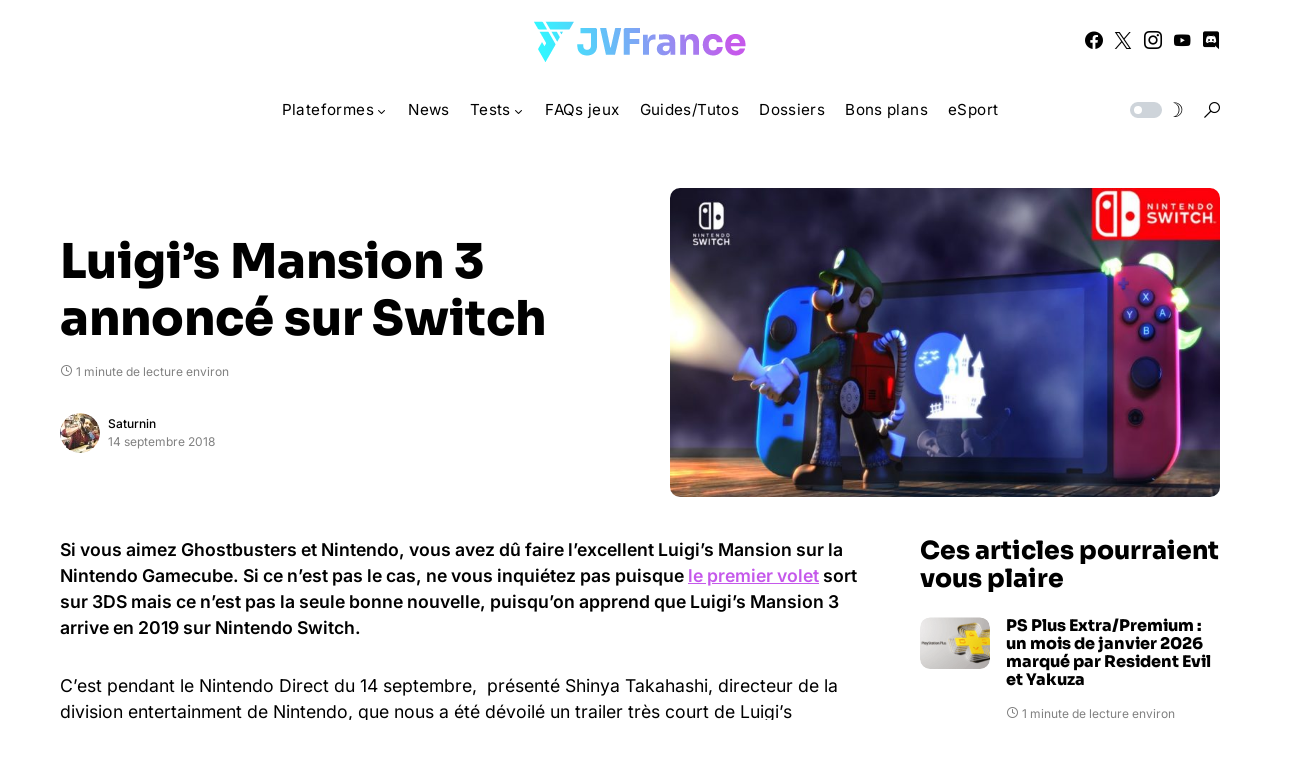

--- FILE ---
content_type: text/html; charset=UTF-8
request_url: https://www.jvfrance.com/luigis-mansion-3-annonce-sur-switch-171945/
body_size: 23977
content:
<!doctype html> <html lang="fr-FR"> <head> <meta charset="UTF-8" /> <meta name="viewport" content="width=device-width, initial-scale=1" /> <link rel="profile" href="https://gmpg.org/xfn/11" /> <meta name='robots' content='index, follow, max-image-preview:large, max-snippet:-1, max-video-preview:-1' /> <title>Luigi&#039;s Mansion 3 annoncé sur Switch - JVFrance</title> <link rel="canonical" href="https://www.jvfrance.com/luigis-mansion-3-annonce-sur-switch-171945/" /> <meta property="og:locale" content="fr_FR" /> <meta property="og:type" content="article" /> <meta property="og:title" content="Luigi&#039;s Mansion 3 annoncé sur Switch - JVFrance" /> <meta property="og:description" content="Si vous aimez Ghostbusters et Nintendo, vous avez dû faire l&rsquo;excellent Luigi&rsquo;s Mansion sur la Nintendo Gamecube. Si&hellip;" /> <meta property="og:url" content="https://www.jvfrance.com/luigis-mansion-3-annonce-sur-switch-171945/" /> <meta property="og:site_name" content="JVFrance" /> <meta property="article:publisher" content="https://www.facebook.com/jvfrancecom" /> <meta property="article:published_time" content="2018-09-13T22:43:57+00:00" /> <meta property="og:image" content="https://www.jvfrance.com/wp-content/uploads/2018/09/Luigi.jpg" /> <meta property="og:image:width" content="1280" /> <meta property="og:image:height" content="720" /> <meta property="og:image:type" content="image/jpeg" /> <meta name="author" content="Saturnin" /> <meta name="twitter:card" content="summary_large_image" /> <meta name="twitter:creator" content="@jvfrance_com" /> <meta name="twitter:site" content="@jvfrance_com" /> <meta name="twitter:label1" content="Écrit par" /> <meta name="twitter:data1" content="Saturnin" /> <meta name="twitter:label2" content="Durée de lecture estimée" /> <meta name="twitter:data2" content="1 minute" /> <script type="application/ld+json" class="yoast-schema-graph">{"@context":"https://schema.org","@graph":[{"@type":"Article","@id":"https://www.jvfrance.com/luigis-mansion-3-annonce-sur-switch-171945/#article","isPartOf":{"@id":"https://www.jvfrance.com/luigis-mansion-3-annonce-sur-switch-171945/"},"author":{"name":"Saturnin","@id":"https://www.jvfrance.com/#/schema/person/160ed13ad568d09307e992030574e947"},"headline":"Luigi&rsquo;s Mansion 3 annoncé sur Switch","datePublished":"2018-09-13T22:43:57+00:00","mainEntityOfPage":{"@id":"https://www.jvfrance.com/luigis-mansion-3-annonce-sur-switch-171945/"},"wordCount":145,"commentCount":0,"image":{"@id":"https://www.jvfrance.com/luigis-mansion-3-annonce-sur-switch-171945/#primaryimage"},"thumbnailUrl":"https://www.jvfrance.com/wp-content/uploads/2018/09/Luigi.jpg","keywords":["Luigi's Mansion","Luigi'sMansion 3"],"articleSection":["News","Nintendo Switch"],"inLanguage":"fr-FR","potentialAction":[{"@type":"CommentAction","name":"Comment","target":["https://www.jvfrance.com/luigis-mansion-3-annonce-sur-switch-171945/#respond"]}]},{"@type":"WebPage","@id":"https://www.jvfrance.com/luigis-mansion-3-annonce-sur-switch-171945/","url":"https://www.jvfrance.com/luigis-mansion-3-annonce-sur-switch-171945/","name":"Luigi's Mansion 3 annoncé sur Switch - JVFrance","isPartOf":{"@id":"https://www.jvfrance.com/#website"},"primaryImageOfPage":{"@id":"https://www.jvfrance.com/luigis-mansion-3-annonce-sur-switch-171945/#primaryimage"},"image":{"@id":"https://www.jvfrance.com/luigis-mansion-3-annonce-sur-switch-171945/#primaryimage"},"thumbnailUrl":"https://www.jvfrance.com/wp-content/uploads/2018/09/Luigi.jpg","datePublished":"2018-09-13T22:43:57+00:00","author":{"@id":"https://www.jvfrance.com/#/schema/person/160ed13ad568d09307e992030574e947"},"breadcrumb":{"@id":"https://www.jvfrance.com/luigis-mansion-3-annonce-sur-switch-171945/#breadcrumb"},"inLanguage":"fr-FR","potentialAction":[{"@type":"ReadAction","target":["https://www.jvfrance.com/luigis-mansion-3-annonce-sur-switch-171945/"]}]},{"@type":"ImageObject","inLanguage":"fr-FR","@id":"https://www.jvfrance.com/luigis-mansion-3-annonce-sur-switch-171945/#primaryimage","url":"https://www.jvfrance.com/wp-content/uploads/2018/09/Luigi.jpg","contentUrl":"https://www.jvfrance.com/wp-content/uploads/2018/09/Luigi.jpg","width":1280,"height":720},{"@type":"BreadcrumbList","@id":"https://www.jvfrance.com/luigis-mansion-3-annonce-sur-switch-171945/#breadcrumb","itemListElement":[{"@type":"ListItem","position":1,"name":"Accueil","item":"https://www.jvfrance.com/"},{"@type":"ListItem","position":2,"name":"Luigi&#8217;s Mansion 3 annoncé sur Switch"}]},{"@type":"WebSite","@id":"https://www.jvfrance.com/#website","url":"https://www.jvfrance.com/","name":"JVFrance","description":"Votre média indépendant de référence sur le jeu vidéo.","potentialAction":[{"@type":"SearchAction","target":{"@type":"EntryPoint","urlTemplate":"https://www.jvfrance.com/?s={search_term_string}"},"query-input":{"@type":"PropertyValueSpecification","valueRequired":true,"valueName":"search_term_string"}}],"inLanguage":"fr-FR"},{"@type":"Person","@id":"https://www.jvfrance.com/#/schema/person/160ed13ad568d09307e992030574e947","name":"Saturnin","image":{"@type":"ImageObject","inLanguage":"fr-FR","@id":"https://www.jvfrance.com/#/schema/person/image/","url":"https://secure.gravatar.com/avatar/d8b39b0b5b74e035d815d3ef46dfe980863b481c7e9e539796f80275c8baf99e?s=96&d=mm&r=g","contentUrl":"https://secure.gravatar.com/avatar/d8b39b0b5b74e035d815d3ef46dfe980863b481c7e9e539796f80275c8baf99e?s=96&d=mm&r=g","caption":"Saturnin"},"description":"Le jeu vidéo est une culture à part entière, avec ses codes, son histoire et même ses légendes.","url":"https://www.jvfrance.com/author/saturnin/"}]}</script> <link rel='dns-prefetch' href='//www.googletagmanager.com' /> <link rel='dns-prefetch' href='//pagead2.googlesyndication.com' /> <link rel="alternate" type="application/rss+xml" title="JVFrance &raquo; Flux" href="https://www.jvfrance.com/feed/" /> <link rel="alternate" type="application/rss+xml" title="JVFrance &raquo; Flux des commentaires" href="https://www.jvfrance.com/comments/feed/" /> <link rel="alternate" type="application/rss+xml" title="JVFrance &raquo; Luigi&rsquo;s Mansion 3 annoncé sur Switch Flux des commentaires" href="https://www.jvfrance.com/luigis-mansion-3-annonce-sur-switch-171945/feed/" /> <link rel="alternate" title="oEmbed (JSON)" type="application/json+oembed" href="https://www.jvfrance.com/wp-json/oembed/1.0/embed?url=https%3A%2F%2Fwww.jvfrance.com%2Fluigis-mansion-3-annonce-sur-switch-171945%2F" /> <link rel="alternate" title="oEmbed (XML)" type="text/xml+oembed" href="https://www.jvfrance.com/wp-json/oembed/1.0/embed?url=https%3A%2F%2Fwww.jvfrance.com%2Fluigis-mansion-3-annonce-sur-switch-171945%2F&#038;format=xml" /> <link rel="preload" href="https://www.jvfrance.com/wp-content/plugins/canvas/assets/fonts/canvas-icons.woff" as="font" type="font/woff" crossorigin> <style id='wp-img-auto-sizes-contain-inline-css'>
img:is([sizes=auto i],[sizes^="auto," i]){contain-intrinsic-size:3000px 1500px}
/*# sourceURL=wp-img-auto-sizes-contain-inline-css */
</style> <link rel='stylesheet' id='canvas-css' href='https://www.jvfrance.com/wp-content/plugins/canvas/assets/css/canvas.css?ver=2.5.1' media='all' /> <link rel='alternate stylesheet' id='powerkit-icons-css' href='https://www.jvfrance.com/wp-content/plugins/powerkit/assets/fonts/powerkit-icons.woff?ver=3.0.4' as='font' type='font/wof' crossorigin /> <link rel='stylesheet' id='powerkit-css' href='https://www.jvfrance.com/wp-content/plugins/powerkit/assets/css/powerkit.css?ver=3.0.4' media='all' /> <style id='wp-emoji-styles-inline-css'>

	img.wp-smiley, img.emoji {
		display: inline !important;
		border: none !important;
		box-shadow: none !important;
		height: 1em !important;
		width: 1em !important;
		margin: 0 0.07em !important;
		vertical-align: -0.1em !important;
		background: none !important;
		padding: 0 !important;
	}
/*# sourceURL=wp-emoji-styles-inline-css */
</style> <style id='wp-block-library-inline-css'>
:root{--wp-block-synced-color:#7a00df;--wp-block-synced-color--rgb:122,0,223;--wp-bound-block-color:var(--wp-block-synced-color);--wp-editor-canvas-background:#ddd;--wp-admin-theme-color:#007cba;--wp-admin-theme-color--rgb:0,124,186;--wp-admin-theme-color-darker-10:#006ba1;--wp-admin-theme-color-darker-10--rgb:0,107,160.5;--wp-admin-theme-color-darker-20:#005a87;--wp-admin-theme-color-darker-20--rgb:0,90,135;--wp-admin-border-width-focus:2px}@media (min-resolution:192dpi){:root{--wp-admin-border-width-focus:1.5px}}.wp-element-button{cursor:pointer}:root .has-very-light-gray-background-color{background-color:#eee}:root .has-very-dark-gray-background-color{background-color:#313131}:root .has-very-light-gray-color{color:#eee}:root .has-very-dark-gray-color{color:#313131}:root .has-vivid-green-cyan-to-vivid-cyan-blue-gradient-background{background:linear-gradient(135deg,#00d084,#0693e3)}:root .has-purple-crush-gradient-background{background:linear-gradient(135deg,#34e2e4,#4721fb 50%,#ab1dfe)}:root .has-hazy-dawn-gradient-background{background:linear-gradient(135deg,#faaca8,#dad0ec)}:root .has-subdued-olive-gradient-background{background:linear-gradient(135deg,#fafae1,#67a671)}:root .has-atomic-cream-gradient-background{background:linear-gradient(135deg,#fdd79a,#004a59)}:root .has-nightshade-gradient-background{background:linear-gradient(135deg,#330968,#31cdcf)}:root .has-midnight-gradient-background{background:linear-gradient(135deg,#020381,#2874fc)}:root{--wp--preset--font-size--normal:16px;--wp--preset--font-size--huge:42px}.has-regular-font-size{font-size:1em}.has-larger-font-size{font-size:2.625em}.has-normal-font-size{font-size:var(--wp--preset--font-size--normal)}.has-huge-font-size{font-size:var(--wp--preset--font-size--huge)}.has-text-align-center{text-align:center}.has-text-align-left{text-align:left}.has-text-align-right{text-align:right}.has-fit-text{white-space:nowrap!important}#end-resizable-editor-section{display:none}.aligncenter{clear:both}.items-justified-left{justify-content:flex-start}.items-justified-center{justify-content:center}.items-justified-right{justify-content:flex-end}.items-justified-space-between{justify-content:space-between}.screen-reader-text{border:0;clip-path:inset(50%);height:1px;margin:-1px;overflow:hidden;padding:0;position:absolute;width:1px;word-wrap:normal!important}.screen-reader-text:focus{background-color:#ddd;clip-path:none;color:#444;display:block;font-size:1em;height:auto;left:5px;line-height:normal;padding:15px 23px 14px;text-decoration:none;top:5px;width:auto;z-index:100000}html :where(.has-border-color){border-style:solid}html :where([style*=border-top-color]){border-top-style:solid}html :where([style*=border-right-color]){border-right-style:solid}html :where([style*=border-bottom-color]){border-bottom-style:solid}html :where([style*=border-left-color]){border-left-style:solid}html :where([style*=border-width]){border-style:solid}html :where([style*=border-top-width]){border-top-style:solid}html :where([style*=border-right-width]){border-right-style:solid}html :where([style*=border-bottom-width]){border-bottom-style:solid}html :where([style*=border-left-width]){border-left-style:solid}html :where(img[class*=wp-image-]){height:auto;max-width:100%}:where(figure){margin:0 0 1em}html :where(.is-position-sticky){--wp-admin--admin-bar--position-offset:var(--wp-admin--admin-bar--height,0px)}@media screen and (max-width:600px){html :where(.is-position-sticky){--wp-admin--admin-bar--position-offset:0px}}

/*# sourceURL=wp-block-library-inline-css */
</style><style id='wp-block-paragraph-inline-css'>
.is-small-text{font-size:.875em}.is-regular-text{font-size:1em}.is-large-text{font-size:2.25em}.is-larger-text{font-size:3em}.has-drop-cap:not(:focus):first-letter{float:left;font-size:8.4em;font-style:normal;font-weight:100;line-height:.68;margin:.05em .1em 0 0;text-transform:uppercase}body.rtl .has-drop-cap:not(:focus):first-letter{float:none;margin-left:.1em}p.has-drop-cap.has-background{overflow:hidden}:root :where(p.has-background){padding:1.25em 2.375em}:where(p.has-text-color:not(.has-link-color)) a{color:inherit}p.has-text-align-left[style*="writing-mode:vertical-lr"],p.has-text-align-right[style*="writing-mode:vertical-rl"]{rotate:180deg}
/*# sourceURL=https://www.jvfrance.com/wp-includes/blocks/paragraph/style.min.css */
</style> <style id='wp-block-quote-inline-css'>
.wp-block-quote{box-sizing:border-box;overflow-wrap:break-word}.wp-block-quote.is-large:where(:not(.is-style-plain)),.wp-block-quote.is-style-large:where(:not(.is-style-plain)){margin-bottom:1em;padding:0 1em}.wp-block-quote.is-large:where(:not(.is-style-plain)) p,.wp-block-quote.is-style-large:where(:not(.is-style-plain)) p{font-size:1.5em;font-style:italic;line-height:1.6}.wp-block-quote.is-large:where(:not(.is-style-plain)) cite,.wp-block-quote.is-large:where(:not(.is-style-plain)) footer,.wp-block-quote.is-style-large:where(:not(.is-style-plain)) cite,.wp-block-quote.is-style-large:where(:not(.is-style-plain)) footer{font-size:1.125em;text-align:right}.wp-block-quote>cite{display:block}
/*# sourceURL=https://www.jvfrance.com/wp-includes/blocks/quote/style.min.css */
</style> <style id='global-styles-inline-css'>
:root{--wp--preset--aspect-ratio--square: 1;--wp--preset--aspect-ratio--4-3: 4/3;--wp--preset--aspect-ratio--3-4: 3/4;--wp--preset--aspect-ratio--3-2: 3/2;--wp--preset--aspect-ratio--2-3: 2/3;--wp--preset--aspect-ratio--16-9: 16/9;--wp--preset--aspect-ratio--9-16: 9/16;--wp--preset--color--black: #000000;--wp--preset--color--cyan-bluish-gray: #abb8c3;--wp--preset--color--white: #FFFFFF;--wp--preset--color--pale-pink: #f78da7;--wp--preset--color--vivid-red: #cf2e2e;--wp--preset--color--luminous-vivid-orange: #ff6900;--wp--preset--color--luminous-vivid-amber: #fcb900;--wp--preset--color--light-green-cyan: #7bdcb5;--wp--preset--color--vivid-green-cyan: #00d084;--wp--preset--color--pale-cyan-blue: #8ed1fc;--wp--preset--color--vivid-cyan-blue: #0693e3;--wp--preset--color--vivid-purple: #9b51e0;--wp--preset--color--blue: #59BACC;--wp--preset--color--green: #58AD69;--wp--preset--color--orange: #FFBC49;--wp--preset--color--red: #e32c26;--wp--preset--color--gray-50: #f8f9fa;--wp--preset--color--gray-100: #f8f9fb;--wp--preset--color--gray-200: #e9ecef;--wp--preset--color--secondary: #818181;--wp--preset--gradient--vivid-cyan-blue-to-vivid-purple: linear-gradient(135deg,rgb(6,147,227) 0%,rgb(155,81,224) 100%);--wp--preset--gradient--light-green-cyan-to-vivid-green-cyan: linear-gradient(135deg,rgb(122,220,180) 0%,rgb(0,208,130) 100%);--wp--preset--gradient--luminous-vivid-amber-to-luminous-vivid-orange: linear-gradient(135deg,rgb(252,185,0) 0%,rgb(255,105,0) 100%);--wp--preset--gradient--luminous-vivid-orange-to-vivid-red: linear-gradient(135deg,rgb(255,105,0) 0%,rgb(207,46,46) 100%);--wp--preset--gradient--very-light-gray-to-cyan-bluish-gray: linear-gradient(135deg,rgb(238,238,238) 0%,rgb(169,184,195) 100%);--wp--preset--gradient--cool-to-warm-spectrum: linear-gradient(135deg,rgb(74,234,220) 0%,rgb(151,120,209) 20%,rgb(207,42,186) 40%,rgb(238,44,130) 60%,rgb(251,105,98) 80%,rgb(254,248,76) 100%);--wp--preset--gradient--blush-light-purple: linear-gradient(135deg,rgb(255,206,236) 0%,rgb(152,150,240) 100%);--wp--preset--gradient--blush-bordeaux: linear-gradient(135deg,rgb(254,205,165) 0%,rgb(254,45,45) 50%,rgb(107,0,62) 100%);--wp--preset--gradient--luminous-dusk: linear-gradient(135deg,rgb(255,203,112) 0%,rgb(199,81,192) 50%,rgb(65,88,208) 100%);--wp--preset--gradient--pale-ocean: linear-gradient(135deg,rgb(255,245,203) 0%,rgb(182,227,212) 50%,rgb(51,167,181) 100%);--wp--preset--gradient--electric-grass: linear-gradient(135deg,rgb(202,248,128) 0%,rgb(113,206,126) 100%);--wp--preset--gradient--midnight: linear-gradient(135deg,rgb(2,3,129) 0%,rgb(40,116,252) 100%);--wp--preset--font-size--small: 13px;--wp--preset--font-size--medium: 20px;--wp--preset--font-size--large: 36px;--wp--preset--font-size--x-large: 42px;--wp--preset--spacing--20: 0.44rem;--wp--preset--spacing--30: 0.67rem;--wp--preset--spacing--40: 1rem;--wp--preset--spacing--50: 1.5rem;--wp--preset--spacing--60: 2.25rem;--wp--preset--spacing--70: 3.38rem;--wp--preset--spacing--80: 5.06rem;--wp--preset--shadow--natural: 6px 6px 9px rgba(0, 0, 0, 0.2);--wp--preset--shadow--deep: 12px 12px 50px rgba(0, 0, 0, 0.4);--wp--preset--shadow--sharp: 6px 6px 0px rgba(0, 0, 0, 0.2);--wp--preset--shadow--outlined: 6px 6px 0px -3px rgb(255, 255, 255), 6px 6px rgb(0, 0, 0);--wp--preset--shadow--crisp: 6px 6px 0px rgb(0, 0, 0);}:where(.is-layout-flex){gap: 0.5em;}:where(.is-layout-grid){gap: 0.5em;}body .is-layout-flex{display: flex;}.is-layout-flex{flex-wrap: wrap;align-items: center;}.is-layout-flex > :is(*, div){margin: 0;}body .is-layout-grid{display: grid;}.is-layout-grid > :is(*, div){margin: 0;}:where(.wp-block-columns.is-layout-flex){gap: 2em;}:where(.wp-block-columns.is-layout-grid){gap: 2em;}:where(.wp-block-post-template.is-layout-flex){gap: 1.25em;}:where(.wp-block-post-template.is-layout-grid){gap: 1.25em;}.has-black-color{color: var(--wp--preset--color--black) !important;}.has-cyan-bluish-gray-color{color: var(--wp--preset--color--cyan-bluish-gray) !important;}.has-white-color{color: var(--wp--preset--color--white) !important;}.has-pale-pink-color{color: var(--wp--preset--color--pale-pink) !important;}.has-vivid-red-color{color: var(--wp--preset--color--vivid-red) !important;}.has-luminous-vivid-orange-color{color: var(--wp--preset--color--luminous-vivid-orange) !important;}.has-luminous-vivid-amber-color{color: var(--wp--preset--color--luminous-vivid-amber) !important;}.has-light-green-cyan-color{color: var(--wp--preset--color--light-green-cyan) !important;}.has-vivid-green-cyan-color{color: var(--wp--preset--color--vivid-green-cyan) !important;}.has-pale-cyan-blue-color{color: var(--wp--preset--color--pale-cyan-blue) !important;}.has-vivid-cyan-blue-color{color: var(--wp--preset--color--vivid-cyan-blue) !important;}.has-vivid-purple-color{color: var(--wp--preset--color--vivid-purple) !important;}.has-black-background-color{background-color: var(--wp--preset--color--black) !important;}.has-cyan-bluish-gray-background-color{background-color: var(--wp--preset--color--cyan-bluish-gray) !important;}.has-white-background-color{background-color: var(--wp--preset--color--white) !important;}.has-pale-pink-background-color{background-color: var(--wp--preset--color--pale-pink) !important;}.has-vivid-red-background-color{background-color: var(--wp--preset--color--vivid-red) !important;}.has-luminous-vivid-orange-background-color{background-color: var(--wp--preset--color--luminous-vivid-orange) !important;}.has-luminous-vivid-amber-background-color{background-color: var(--wp--preset--color--luminous-vivid-amber) !important;}.has-light-green-cyan-background-color{background-color: var(--wp--preset--color--light-green-cyan) !important;}.has-vivid-green-cyan-background-color{background-color: var(--wp--preset--color--vivid-green-cyan) !important;}.has-pale-cyan-blue-background-color{background-color: var(--wp--preset--color--pale-cyan-blue) !important;}.has-vivid-cyan-blue-background-color{background-color: var(--wp--preset--color--vivid-cyan-blue) !important;}.has-vivid-purple-background-color{background-color: var(--wp--preset--color--vivid-purple) !important;}.has-black-border-color{border-color: var(--wp--preset--color--black) !important;}.has-cyan-bluish-gray-border-color{border-color: var(--wp--preset--color--cyan-bluish-gray) !important;}.has-white-border-color{border-color: var(--wp--preset--color--white) !important;}.has-pale-pink-border-color{border-color: var(--wp--preset--color--pale-pink) !important;}.has-vivid-red-border-color{border-color: var(--wp--preset--color--vivid-red) !important;}.has-luminous-vivid-orange-border-color{border-color: var(--wp--preset--color--luminous-vivid-orange) !important;}.has-luminous-vivid-amber-border-color{border-color: var(--wp--preset--color--luminous-vivid-amber) !important;}.has-light-green-cyan-border-color{border-color: var(--wp--preset--color--light-green-cyan) !important;}.has-vivid-green-cyan-border-color{border-color: var(--wp--preset--color--vivid-green-cyan) !important;}.has-pale-cyan-blue-border-color{border-color: var(--wp--preset--color--pale-cyan-blue) !important;}.has-vivid-cyan-blue-border-color{border-color: var(--wp--preset--color--vivid-cyan-blue) !important;}.has-vivid-purple-border-color{border-color: var(--wp--preset--color--vivid-purple) !important;}.has-vivid-cyan-blue-to-vivid-purple-gradient-background{background: var(--wp--preset--gradient--vivid-cyan-blue-to-vivid-purple) !important;}.has-light-green-cyan-to-vivid-green-cyan-gradient-background{background: var(--wp--preset--gradient--light-green-cyan-to-vivid-green-cyan) !important;}.has-luminous-vivid-amber-to-luminous-vivid-orange-gradient-background{background: var(--wp--preset--gradient--luminous-vivid-amber-to-luminous-vivid-orange) !important;}.has-luminous-vivid-orange-to-vivid-red-gradient-background{background: var(--wp--preset--gradient--luminous-vivid-orange-to-vivid-red) !important;}.has-very-light-gray-to-cyan-bluish-gray-gradient-background{background: var(--wp--preset--gradient--very-light-gray-to-cyan-bluish-gray) !important;}.has-cool-to-warm-spectrum-gradient-background{background: var(--wp--preset--gradient--cool-to-warm-spectrum) !important;}.has-blush-light-purple-gradient-background{background: var(--wp--preset--gradient--blush-light-purple) !important;}.has-blush-bordeaux-gradient-background{background: var(--wp--preset--gradient--blush-bordeaux) !important;}.has-luminous-dusk-gradient-background{background: var(--wp--preset--gradient--luminous-dusk) !important;}.has-pale-ocean-gradient-background{background: var(--wp--preset--gradient--pale-ocean) !important;}.has-electric-grass-gradient-background{background: var(--wp--preset--gradient--electric-grass) !important;}.has-midnight-gradient-background{background: var(--wp--preset--gradient--midnight) !important;}.has-small-font-size{font-size: var(--wp--preset--font-size--small) !important;}.has-medium-font-size{font-size: var(--wp--preset--font-size--medium) !important;}.has-large-font-size{font-size: var(--wp--preset--font-size--large) !important;}.has-x-large-font-size{font-size: var(--wp--preset--font-size--x-large) !important;}
/*# sourceURL=global-styles-inline-css */
</style> <style id='classic-theme-styles-inline-css'>
/*! This file is auto-generated */
.wp-block-button__link{color:#fff;background-color:#32373c;border-radius:9999px;box-shadow:none;text-decoration:none;padding:calc(.667em + 2px) calc(1.333em + 2px);font-size:1.125em}.wp-block-file__button{background:#32373c;color:#fff;text-decoration:none}
/*# sourceURL=/wp-includes/css/classic-themes.min.css */
</style> <link rel='stylesheet' id='canvas-block-posts-sidebar-css' href='https://www.jvfrance.com/wp-content/plugins/canvas/components/posts/block-posts-sidebar/block-posts-sidebar.css?ver=1752575260' media='all' /> <link rel='stylesheet' id='absolute-reviews-css' href='https://www.jvfrance.com/wp-content/plugins/absolute-reviews/public/css/absolute-reviews-public.css?ver=1.1.6' media='all' /> <link rel='stylesheet' id='canvas-block-heading-style-css' href='https://www.jvfrance.com/wp-content/plugins/canvas/components/content-formatting/block-heading/block.css?ver=1752575260' media='all' /> <link rel='stylesheet' id='canvas-block-list-style-css' href='https://www.jvfrance.com/wp-content/plugins/canvas/components/content-formatting/block-list/block.css?ver=1752575260' media='all' /> <link rel='stylesheet' id='canvas-block-paragraph-style-css' href='https://www.jvfrance.com/wp-content/plugins/canvas/components/content-formatting/block-paragraph/block.css?ver=1752575260' media='all' /> <link rel='stylesheet' id='canvas-block-separator-style-css' href='https://www.jvfrance.com/wp-content/plugins/canvas/components/content-formatting/block-separator/block.css?ver=1752575260' media='all' /> <link rel='stylesheet' id='canvas-block-group-style-css' href='https://www.jvfrance.com/wp-content/plugins/canvas/components/basic-elements/block-group/block.css?ver=1752575260' media='all' /> <link rel='stylesheet' id='canvas-block-cover-style-css' href='https://www.jvfrance.com/wp-content/plugins/canvas/components/basic-elements/block-cover/block.css?ver=1752575260' media='all' /> <link rel='stylesheet' id='powerkit-author-box-css' href='https://www.jvfrance.com/wp-content/plugins/powerkit/modules/author-box/public/css/public-powerkit-author-box.css?ver=3.0.4' media='all' /> <link rel='stylesheet' id='powerkit-basic-elements-css' href='https://www.jvfrance.com/wp-content/plugins/powerkit/modules/basic-elements/public/css/public-powerkit-basic-elements.css?ver=3.0.4' media='screen' /> <link rel='stylesheet' id='powerkit-content-formatting-css' href='https://www.jvfrance.com/wp-content/plugins/powerkit/modules/content-formatting/public/css/public-powerkit-content-formatting.css?ver=3.0.4' media='all' /> <link rel='stylesheet' id='powerkit-featured-categories-css' href='https://www.jvfrance.com/wp-content/plugins/powerkit/modules/featured-categories/public/css/public-powerkit-featured-categories.css?ver=3.0.4' media='all' /> <link rel='stylesheet' id='powerkit-inline-posts-css' href='https://www.jvfrance.com/wp-content/plugins/powerkit/modules/inline-posts/public/css/public-powerkit-inline-posts.css?ver=3.0.4' media='all' /> <link rel='stylesheet' id='powerkit-justified-gallery-css' href='https://www.jvfrance.com/wp-content/plugins/powerkit/modules/justified-gallery/public/css/public-powerkit-justified-gallery.css?ver=3.0.4' media='all' /> <link rel='stylesheet' id='powerkit-lazyload-css' href='https://www.jvfrance.com/wp-content/plugins/powerkit/modules/lazyload/public/css/public-powerkit-lazyload.css?ver=3.0.4' media='all' /> <link rel='stylesheet' id='glightbox-css' href='https://www.jvfrance.com/wp-content/plugins/powerkit/modules/lightbox/public/css/glightbox.min.css?ver=3.0.4' media='all' /> <link rel='stylesheet' id='powerkit-lightbox-css' href='https://www.jvfrance.com/wp-content/plugins/powerkit/modules/lightbox/public/css/public-powerkit-lightbox.css?ver=3.0.4' media='all' /> <link rel='stylesheet' id='powerkit-widget-posts-css' href='https://www.jvfrance.com/wp-content/plugins/powerkit/modules/posts/public/css/public-powerkit-widget-posts.css?ver=3.0.4' media='all' /> <link rel='stylesheet' id='powerkit-scroll-to-top-css' href='https://www.jvfrance.com/wp-content/plugins/powerkit/modules/scroll-to-top/public/css/public-powerkit-scroll-to-top.css?ver=3.0.4' media='all' /> <link rel='stylesheet' id='powerkit-share-buttons-css' href='https://www.jvfrance.com/wp-content/plugins/powerkit/modules/share-buttons/public/css/public-powerkit-share-buttons.css?ver=3.0.4' media='all' /> <link rel='stylesheet' id='powerkit-slider-gallery-css' href='https://www.jvfrance.com/wp-content/plugins/powerkit/modules/slider-gallery/public/css/public-powerkit-slider-gallery.css?ver=3.0.4' media='all' /> <link rel='stylesheet' id='powerkit-social-links-css' href='https://www.jvfrance.com/wp-content/plugins/powerkit/modules/social-links/public/css/public-powerkit-social-links.css?ver=3.0.4' media='all' /> <link rel='stylesheet' id='powerkit-table-of-contents-css' href='https://www.jvfrance.com/wp-content/plugins/powerkit/modules/table-of-contents/public/css/public-powerkit-table-of-contents.css?ver=3.0.4' media='all' /> <link rel='stylesheet' id='powerkit-widget-about-css' href='https://www.jvfrance.com/wp-content/plugins/powerkit/modules/widget-about/public/css/public-powerkit-widget-about.css?ver=3.0.4' media='all' /> <link rel='stylesheet' id='parent-style-css' href='https://www.jvfrance.com/wp-content/themes/networker/style.css?ver=6.9' media='all' /> <link rel='stylesheet' id='child-style-css' href='https://www.jvfrance.com/wp-content/themes/Networker-Child/style.css?ver=1.0' media='all' /> <link rel='stylesheet' id='csco-styles-css' href='https://www.jvfrance.com/wp-content/themes/networker/style.css?ver=1.2.0' media='all' /> <style id='csco-styles-inline-css'>
:root { --social-links-label: "Réseaux"; }

:root {
	/* Base Font */
	--cs-font-base-family: Inter;
	--cs-font-base-size: 1rem;
	--cs-font-base-weight: 400;
	--cs-font-base-style: normal;
	--cs-font-base-letter-spacing: normal;
	--cs-font-base-line-height: 1.5;

	/* Primary Font */
	--cs-font-primary-family: Inter;
	--cs-font-primary-size: 0.875rem;
	--cs-font-primary-weight: 500;
	--cs-font-primary-style: normal;
	--cs-font-primary-letter-spacing: normal;
	--cs-font-primary-text-transform: none;

	/* Secondary Font */
	--cs-font-secondary-family: Inter;
	--cs-font-secondary-size: 0.75rem;
	--cs-font-secondary-weight: 400;
	--cs-font-secondary-style: normal;
	--cs-font-secondary-letter-spacing: normal;
	--cs-font-secondary-text-transform: none;

	/* Category Font */
	--cs-font-category-family: Inter;
	--cs-font-category-size: 0.6875rem;
	--cs-font-category-weight: 600;
	--cs-font-category-style: normal;
	--cs-font-category-letter-spacing: normal;
	--cs-font-category-text-transform: uppercase;

	/* Post Meta Font */
	--cs-font-post-meta-family: Inter;
	--cs-font-post-meta-size: 0.75rem;
	--cs-font-post-meta-weight: 400;
	--cs-font-post-meta-style: normal;
	--cs-font-post-meta-letter-spacing: normal;
	--cs-font-post-meta-text-transform: none;

	/* Input Font */
	--cs-font-input-family: Inter;
	--cs-font-input-size: 0.75rem;
	--cs-font-input-weight: 400;
	--cs-font-input-style: normal;
	--cs-font-input-letter-spacing: normal;
	--cs-font-input-text-transform: none;

	/* Post Subbtitle */
	--cs-font-post-subtitle-family: inherit;
	--cs-font-post-subtitle-size: 1.5rem;
	--cs-font-post-subtitle-letter-spacing: normal;

	/* Post Content */
	--cs-font-post-content-family: Inter;
	--cs-font-post-content-size: 1.1rem;
	--cs-font-post-content-letter-spacing: normal;

	/* Summary */
	--cs-font-entry-summary-family: Inter;
	--cs-font-entry-summary-size: 1.5rem;
	--cs-font-entry-summary-letter-spacing: normal;

	/* Entry Excerpt */
	--cs-font-entry-excerpt-family: Inter;
	--cs-font-entry-excerpt-size: 0.875rem;
	--cs-font-entry-excerpt-letter-spacing: normal;


	/* Logos --------------- */

	/* Main Logo */
	--cs-font-main-logo-family: Inter;
	--cs-font-main-logo-size: 1.25rem;
	--cs-font-main-logo-weight: 500;
	--cs-font-main-logo-style: normal;
	--cs-font-main-logo-letter-spacing: normal;
	--cs-font-main-logo-text-transform: none;

	/* Large Logo */
	--cs-font-large-logo-family: Inter;
	--cs-font-large-logo-size: 1.5rem;
	--cs-font-large-logo-weight: 500;
	--cs-font-large-logo-style: normal;
	--cs-font-large-logo-letter-spacing: normal;
	--cs-font-large-logo-text-transform: none;

	/* Footer Logo */
	--cs-font-footer-logo-family: Inter;
	--cs-font-footer-logo-size: 1.25rem;
	--cs-font-footer-logo-weight: 500;
	--cs-font-footer-logo-style: normal;
	--cs-font-footer-logo-letter-spacing: normal;
	--cs-font-footer-logo-text-transform: none;

	/* Headings --------------- */

	/* Headings */
	--cs-font-headings-family: sora-extrabold;
	--cs-font-headings-weight: 400;
	--cs-font-headings-style: normal;
	--cs-font-headings-line-height: 1.15;
	--cs-font-headings-letter-spacing: ;
	--cs-font-headings-text-transform: none;

	/* Menu Font --------------- */

	/* Menu */
	/* Used for main top level menu elements. */
	--cs-font-menu-family: Inter;
	--cs-font-menu-size: 0.95rem;
	--cs-font-menu-weight: 400;
	--cs-font-menu-style: normal;
	--cs-font-menu-letter-spacing: 0.025em;
	--cs-font-menu-text-transform: none;

	/* Submenu Font */
	/* Used for submenu elements. */
	--cs-font-submenu-family: Inter;
	--cs-font-submenu-size: 0.85rem;
	--cs-font-submenu-weight: 700;
	--cs-font-submenu-style: normal;
	--cs-font-submenu-letter-spacing: normal;
	--cs-font-submenu-text-transform: none;

	/* Section Headings --------------- */
	--cs-font-section-headings-family: sora-extrabold;
	--cs-font-section-headings-size: 1.55rem;
	--cs-font-section-headings-weight: 500;
	--cs-font-section-headings-style: normal;
	--cs-font-section-headings-letter-spacing: normal;
	--cs-font-section-headings-text-transform: none;

	--cs-font-section-subheadings-family: Sora;
	--cs-font-section-subheadings-size: 0.6875rem;
	--cs-font-section-subheadings-weight: 300;
	--cs-font-section-subheadings-style: normal;
	--cs-font-section-subheadings-letter-spacing: normal;
	--cs-font-section-subheadings-text-transform: uppercase;
}


.searchwp-live-search-no-min-chars:after { content: "Continuer à taper" }
/*# sourceURL=csco-styles-inline-css */
</style> <link rel='stylesheet' id='searchwp-live-search-css' href='https://www.jvfrance.com/wp-content/plugins/searchwp-live-ajax-search/assets/styles/style.min.css?ver=1.8.7' media='all' /> <style id='searchwp-live-search-inline-css'>
.searchwp-live-search-result .searchwp-live-search-result--title a {
  font-size: 16px;
}
.searchwp-live-search-result .searchwp-live-search-result--price {
  font-size: 14px;
}
.searchwp-live-search-result .searchwp-live-search-result--add-to-cart .button {
  font-size: 14px;
}

/*# sourceURL=searchwp-live-search-inline-css */
</style> <link rel='stylesheet' id='custom-style-css' href='https://www.jvfrance.com/wp-content/themes/Networker-Child/custom-style.css?ver=1768626615' media='all' /> <style id='pk-custom-inline-fonts-inline-css'>
@font-face { font-family: "sora-extrabold"; src: url("https://www.jvfrance.com/wp-content/uploads/2025/02/Sora-ExtraBold-1.woff") format("woff"); font-display: swap; font-weight: 400; font-style: normal;}
/*# sourceURL=pk-custom-inline-fonts-inline-css */
</style> <script src="https://www.jvfrance.com/wp-includes/js/jquery/jquery.min.js?ver=3.7.1" id="jquery-core-js"></script> <script src="https://www.jvfrance.com/wp-includes/js/jquery/jquery-migrate.min.js?ver=3.4.1" id="jquery-migrate-js"></script> <script src="https://www.jvfrance.com/wp-content/cache/00f57e03-f160-4702-b0e7-daadfdf04794/96fd3fb2187b0eff57291c92f7dca4b3d9eb8af3.js?ver=1.15.4" id="affilizz-rendering-js" defer data-wp-strategy="defer"></script> <script src="https://www.googletagmanager.com/gtag/js?id=GT-NF7J897P" id="google_gtagjs-js" async></script> <script id="google_gtagjs-js-after">
window.dataLayer = window.dataLayer || [];function gtag(){dataLayer.push(arguments);}
gtag("set","linker",{"domains":["www.jvfrance.com"]});
gtag("js", new Date());
gtag("set", "developer_id.dZTNiMT", true);
gtag("config", "GT-NF7J897P", {"googlesitekit_post_date":"20180914","googlesitekit_post_author":"Saturnin"});
 window._googlesitekit = window._googlesitekit || {}; window._googlesitekit.throttledEvents = []; window._googlesitekit.gtagEvent = (name, data) => { var key = JSON.stringify( { name, data } ); if ( !! window._googlesitekit.throttledEvents[ key ] ) { return; } window._googlesitekit.throttledEvents[ key ] = true; setTimeout( () => { delete window._googlesitekit.throttledEvents[ key ]; }, 5 ); gtag( "event", name, { ...data, event_source: "site-kit" } ); }; 
//# sourceURL=google_gtagjs-js-after
</script> <link rel="https://api.w.org/" href="https://www.jvfrance.com/wp-json/" /><link rel="alternate" title="JSON" type="application/json" href="https://www.jvfrance.com/wp-json/wp/v2/posts/171945" /><link rel="EditURI" type="application/rsd+xml" title="RSD" href="https://www.jvfrance.com/xmlrpc.php?rsd" /> <meta name="generator" content="WordPress 6.9" /> <link rel='shortlink' href='https://www.jvfrance.com/?p=171945' /> <link rel="preload" href="https://www.jvfrance.com/wp-content/plugins/absolute-reviews/fonts/absolute-reviews-icons.woff" as="font" type="font/woff" crossorigin> <meta name="generator" content="Site Kit by Google 1.170.0" /> <meta name="google-adsense-platform-account" content="ca-host-pub-2644536267352236"> <meta name="google-adsense-platform-domain" content="sitekit.withgoogle.com"> <meta name="affilizz-media" content="679a495e3a39c1728ce8626c" /> <script async src="https://pagead2.googlesyndication.com/pagead/js/adsbygoogle.js?client=ca-pub-3568087830472448&amp;host=ca-host-pub-2644536267352236" crossorigin="anonymous"></script> <link rel="icon" href="https://www.jvfrance.com/wp-content/uploads/2025/02/cropped-JVFrance-logo-carré_Dégradé-fond-transparent_621px-80x80.png" sizes="32x32" /> <link rel="icon" href="https://www.jvfrance.com/wp-content/uploads/2025/02/cropped-JVFrance-logo-carré_Dégradé-fond-transparent_621px-220x220.png" sizes="192x192" /> <link rel="apple-touch-icon" href="https://www.jvfrance.com/wp-content/uploads/2025/02/cropped-JVFrance-logo-carré_Dégradé-fond-transparent_621px-220x220.png" /> <meta name="msapplication-TileImage" content="https://www.jvfrance.com/wp-content/uploads/2025/02/cropped-JVFrance-logo-carré_Dégradé-fond-transparent_621px-300x300.png" /> <style id="wp-custom-css">
			/* ============================================================
   1) Gradient overlay & Vignettes
   ============================================================ */
body.home .custom-gradient-overlay .cs-entry__inner.cs-entry__thumbnail .cs-overlay-background::after {
    content: "";
    position: absolute;
    top: 0; left: 0;
    width: 100%;
    height: 100%; /* Correction: ajout de 100% */
    background: linear-gradient(to top, rgba(0, 0, 0, 0.9) 0%, rgba(0, 0, 0, 0.2) 72%, rgba(0, 0, 0, 0) 100%);
    pointer-events: none;
    z-index: 0;
}

/* Regroupement des templates reviews 6, 7 et 8 */
.abr-posts-template-reviews-6 .abr-post-data,
.abr-posts-template-reviews-7 .abr-post-data,
.abr-posts-template-reviews-8 .abr-post-data {
    background: none !important;
    position: relative !important;
    border-radius: 10px !important;
    overflow: hidden !important; /* Correction: ajout de hidden */
}

/* Injection du gradient en ::after */
.abr-posts-template-reviews-6 .abr-post-data::after,
.abr-posts-template-reviews-7 .abr-post-data::after,
.abr-posts-template-reviews-8 .abr-post-data::after {
    content: "";
    position: absolute;
    top: 0; right: 0; bottom: 0; left: 0;
    border-radius: inherit;
    background: linear-gradient(to top, rgba(0, 0, 0, 0.9) 0%, rgba(0, 0, 0, 0.3) 50%, rgba(0, 0, 0, 0) 100%);
    pointer-events: none;
    z-index: 1;
}

/* Contenu au-dessus du gradient */
.abr-posts-template-reviews-6 .abr-post-data *,
.abr-posts-template-reviews-7 .abr-post-data *,
.abr-posts-template-reviews-8 .abr-post-data * {
    position: relative !important;
    z-index: 2 !important;
}
/* ============================================================
   2) Style des scores/pourcentages (MASQUÉS)
   ============================================================ */
.abr-posts-template-reviews-6 .abr-post-data .abr-review-number,
.abr-posts-template-reviews-7 .abr-post-data .abr-review-number,
.abr-posts-template-reviews-8 .abr-post-data .abr-review-number {
    display: none !important; /* L'élément est totalement retiré de l'affichage */
}

/* ============================================================
   3) Barre de recherche et Résultats
   ============================================================ */
.cs-search__nav-form .cs-search__group {
    border-radius: 10px;
    border: 0px;
    box-shadow: 0 4px 8px rgba(0, 0, 0, 0.15);
}

.searchwp-live-search-results.searchwp-live-search-results-showing .searchwp-live-search-result a img {
    border-radius: 10px; /* Correction: ajout du point-virgule manquant */
    box-shadow: 0 4px 8px rgba(0, 0, 0, 0.15);
}

.cs-search .cs-search-live-result .searchwp-live-search-results {
    border-radius: 10px;
    border: 0px;
    margin-top: 10px;
    box-shadow: 0 4px 8px rgba(0, 0, 0, 0.15);
}

.cs-search {
    box-shadow: none;
}

.searchwp-live-search-result {
    border-bottom: 0px;
}

/* ============================================================
   4) Boutons et Navigation (Ombres et Formes)
   ============================================================ */

/* Ciblage des flèches du slider */
.cs-slider__arrow, 
.cnvs-block-posts-layout-carousel-type-1 .cs-carousel__arrow {
    border: 0px !important; /* On force la suppression de la bordure par défaut */
    border-radius: 50%; /* On s'assure que le bouton reste parfaitement rond */
    
    /* Correction de l'espace dans le rgba */
    box-shadow: 0 4px 8px rgba(0, 0, 0, 0.15); 
    
    /* Marge vitale : permet à l'ombre de s'afficher sans être coupée par le conteneur */
    margin: 10px; 
    
    /* Fix pour éviter l'écrasement */
    width: 40px; /* Adapte cette valeur si le bouton est trop petit/grand */
    height: 40px;
    display: inline-flex;
    align-items: center;
    justify-content: center;
}

/* Boutons "Charger plus" */
.cs-posts-area__pagination .cs-load-more {
    border: 0px;
    box-shadow: 0 4px 8px rgba(0, 0, 0, 0.15); /* Correction espace rgba */
}

/* Boutons Gutenberg standards */
.wp-block-button .wp-block-button__link {
    border: 0px;
    box-shadow: 0 4px 8px rgba(0, 0, 0, 0.15); /* Correction espace rgba */
}

/* Sous-menus navigation */
.cs-header__nav-inner .sub-menu {
    border-radius: 20px;
    border: none;
    box-shadow: 0 4px 8px rgba(0, 0, 0, 0.15); /* Correction espace rgba */
}
/* 		</style> <style id="kirki-inline-styles">:root, [data-site-scheme="default"]{--cs-color-site-background:#FFFFFF;--cs-color-search-background:#FFFFFF;--cs-color-topbar-background:#ffffff;--cs-color-header-background:#FFFFFF;--cs-color-submenu-background:#FFFFFF;--cs-color-footer-background:#f8f9fa;}:root, [data-scheme="default"]{--cs-color-accent:#212121;--cs-color-accent-contrast:#FFFFFF;--cs-color-secondary:#818181;--cs-palette-color-secondary:#818181;--cs-color-secondary-contrast:#818181;--cs-color-category:#212121;--cs-color-category-hover:#818181;--cs-color-button:#ffffff;--cs-color-button-contrast:#212121;--cs-color-button-hover:#212121;--cs-color-button-hover-contrast:#FFFFFF;}:root .cs-posts-area-posts .cs-entry__title, [data-scheme="default"] .cs-posts-area-posts .cs-entry__title, :root .cs-entry__prev-next .cs-entry__title, [data-scheme="default"] .cs-entry__prev-next .cs-entry__title, :root .cs-entry__post-related .cs-entry__title, [data-scheme="default"] .cs-entry__post-related .cs-entry__title{--cs-color-title:#212121;--cs-color-title-hover:#818181;}[data-site-scheme="dark"]{--cs-color-site-background:#1c1c1c;--cs-color-search-background:#1c1c1c;--cs-color-topbar-background:#1c1c1c;--cs-color-header-background:#1c1c1c;--cs-color-submenu-background:#1c1c1c;--cs-color-footer-background:#1c1c1c;}[data-scheme="dark"]{--cs-color-accent:#ffffff;--cs-color-accent-contrast:#1c1c1c;--cs-color-secondary:#858585;--cs-palette-color-secondary:#858585;--cs-color-secondary-contrast:#1c1c1c;--cs-color-category:#a8a8a8;--cs-color-category-hover:#818181;--cs-color-button:#1c1c1c;--cs-color-button-contrast:#ffffff;--cs-color-button-hover:#ffffff;--cs-color-button-hover-contrast:#1c1c1c;}[data-scheme="dark"] .cs-posts-area-posts .cs-entry__title, [data-scheme="dark"] .cs-entry__prev-next .cs-entry__title, [data-scheme="dark"] .cs-entry__post-related .cs-entry__title{--cs-color-title:#ffffff;--cs-color-title-hover:#858585;}:root{--cs-common-border-radius:10px;--cs-primary-border-radius:50px;--cs-secondary-border-radius:10px;--cs-additional-border-radius:10px;--cs-image-border-radius:10px;--cs-header-topbar-height:50px;--cs-header-topbar-large-height:80px;--cs-header-height:60px;--cs-header-border-width:0px;}:root .cs-section-subheadings, [data-scheme="default"] .cs-section-subheadings{--cs-section-subheadings-color:#212121;}:root .cnvs-block-section-heading, [data-scheme="default"] .cnvs-block-section-heading{--cnvs-section-subheading-color:#212121;}[data-scheme="dark"] .cs-section-subheadings{--cs-section-subheadings-color:#ffffff;}[data-scheme="dark"] .cnvs-block-section-heading{--cnvs-section-subheading-color:#ffffff;}.cs-posts-area__home.cs-posts-area__grid{--cs-posts-area-grid-columns-const:2!important;--cs-posts-area-grid-columns:2!important;}.cs-posts-area__archive.cs-posts-area__grid{--cs-posts-area-grid-columns-const:3!important;--cs-posts-area-grid-columns:3!important;}@media (max-width: 1019px){.cs-posts-area__home.cs-posts-area__grid{--cs-posts-area-grid-columns:2!important;}.cs-posts-area__archive.cs-posts-area__grid{--cs-posts-area-grid-columns:2!important;}}@media (max-width: 599px){.cs-posts-area__home.cs-posts-area__grid{--cs-posts-area-grid-columns:1!important;}.cs-posts-area__archive.cs-posts-area__grid{--cs-posts-area-grid-columns:1!important;}}/* cyrillic-ext */
@font-face {
  font-family: 'Inter';
  font-style: normal;
  font-weight: 400;
  font-display: swap;
  src: url(https://www.jvfrance.com/wp-content/fonts/inter/UcC73FwrK3iLTeHuS_nVMrMxCp50SjIa2JL7SUc.woff2) format('woff2');
  unicode-range: U+0460-052F, U+1C80-1C8A, U+20B4, U+2DE0-2DFF, U+A640-A69F, U+FE2E-FE2F;
}
/* cyrillic */
@font-face {
  font-family: 'Inter';
  font-style: normal;
  font-weight: 400;
  font-display: swap;
  src: url(https://www.jvfrance.com/wp-content/fonts/inter/UcC73FwrK3iLTeHuS_nVMrMxCp50SjIa0ZL7SUc.woff2) format('woff2');
  unicode-range: U+0301, U+0400-045F, U+0490-0491, U+04B0-04B1, U+2116;
}
/* greek-ext */
@font-face {
  font-family: 'Inter';
  font-style: normal;
  font-weight: 400;
  font-display: swap;
  src: url(https://www.jvfrance.com/wp-content/fonts/inter/UcC73FwrK3iLTeHuS_nVMrMxCp50SjIa2ZL7SUc.woff2) format('woff2');
  unicode-range: U+1F00-1FFF;
}
/* greek */
@font-face {
  font-family: 'Inter';
  font-style: normal;
  font-weight: 400;
  font-display: swap;
  src: url(https://www.jvfrance.com/wp-content/fonts/inter/UcC73FwrK3iLTeHuS_nVMrMxCp50SjIa1pL7SUc.woff2) format('woff2');
  unicode-range: U+0370-0377, U+037A-037F, U+0384-038A, U+038C, U+038E-03A1, U+03A3-03FF;
}
/* vietnamese */
@font-face {
  font-family: 'Inter';
  font-style: normal;
  font-weight: 400;
  font-display: swap;
  src: url(https://www.jvfrance.com/wp-content/fonts/inter/UcC73FwrK3iLTeHuS_nVMrMxCp50SjIa2pL7SUc.woff2) format('woff2');
  unicode-range: U+0102-0103, U+0110-0111, U+0128-0129, U+0168-0169, U+01A0-01A1, U+01AF-01B0, U+0300-0301, U+0303-0304, U+0308-0309, U+0323, U+0329, U+1EA0-1EF9, U+20AB;
}
/* latin-ext */
@font-face {
  font-family: 'Inter';
  font-style: normal;
  font-weight: 400;
  font-display: swap;
  src: url(https://www.jvfrance.com/wp-content/fonts/inter/UcC73FwrK3iLTeHuS_nVMrMxCp50SjIa25L7SUc.woff2) format('woff2');
  unicode-range: U+0100-02BA, U+02BD-02C5, U+02C7-02CC, U+02CE-02D7, U+02DD-02FF, U+0304, U+0308, U+0329, U+1D00-1DBF, U+1E00-1E9F, U+1EF2-1EFF, U+2020, U+20A0-20AB, U+20AD-20C0, U+2113, U+2C60-2C7F, U+A720-A7FF;
}
/* latin */
@font-face {
  font-family: 'Inter';
  font-style: normal;
  font-weight: 400;
  font-display: swap;
  src: url(https://www.jvfrance.com/wp-content/fonts/inter/UcC73FwrK3iLTeHuS_nVMrMxCp50SjIa1ZL7.woff2) format('woff2');
  unicode-range: U+0000-00FF, U+0131, U+0152-0153, U+02BB-02BC, U+02C6, U+02DA, U+02DC, U+0304, U+0308, U+0329, U+2000-206F, U+20AC, U+2122, U+2191, U+2193, U+2212, U+2215, U+FEFF, U+FFFD;
}
/* cyrillic-ext */
@font-face {
  font-family: 'Inter';
  font-style: normal;
  font-weight: 500;
  font-display: swap;
  src: url(https://www.jvfrance.com/wp-content/fonts/inter/UcC73FwrK3iLTeHuS_nVMrMxCp50SjIa2JL7SUc.woff2) format('woff2');
  unicode-range: U+0460-052F, U+1C80-1C8A, U+20B4, U+2DE0-2DFF, U+A640-A69F, U+FE2E-FE2F;
}
/* cyrillic */
@font-face {
  font-family: 'Inter';
  font-style: normal;
  font-weight: 500;
  font-display: swap;
  src: url(https://www.jvfrance.com/wp-content/fonts/inter/UcC73FwrK3iLTeHuS_nVMrMxCp50SjIa0ZL7SUc.woff2) format('woff2');
  unicode-range: U+0301, U+0400-045F, U+0490-0491, U+04B0-04B1, U+2116;
}
/* greek-ext */
@font-face {
  font-family: 'Inter';
  font-style: normal;
  font-weight: 500;
  font-display: swap;
  src: url(https://www.jvfrance.com/wp-content/fonts/inter/UcC73FwrK3iLTeHuS_nVMrMxCp50SjIa2ZL7SUc.woff2) format('woff2');
  unicode-range: U+1F00-1FFF;
}
/* greek */
@font-face {
  font-family: 'Inter';
  font-style: normal;
  font-weight: 500;
  font-display: swap;
  src: url(https://www.jvfrance.com/wp-content/fonts/inter/UcC73FwrK3iLTeHuS_nVMrMxCp50SjIa1pL7SUc.woff2) format('woff2');
  unicode-range: U+0370-0377, U+037A-037F, U+0384-038A, U+038C, U+038E-03A1, U+03A3-03FF;
}
/* vietnamese */
@font-face {
  font-family: 'Inter';
  font-style: normal;
  font-weight: 500;
  font-display: swap;
  src: url(https://www.jvfrance.com/wp-content/fonts/inter/UcC73FwrK3iLTeHuS_nVMrMxCp50SjIa2pL7SUc.woff2) format('woff2');
  unicode-range: U+0102-0103, U+0110-0111, U+0128-0129, U+0168-0169, U+01A0-01A1, U+01AF-01B0, U+0300-0301, U+0303-0304, U+0308-0309, U+0323, U+0329, U+1EA0-1EF9, U+20AB;
}
/* latin-ext */
@font-face {
  font-family: 'Inter';
  font-style: normal;
  font-weight: 500;
  font-display: swap;
  src: url(https://www.jvfrance.com/wp-content/fonts/inter/UcC73FwrK3iLTeHuS_nVMrMxCp50SjIa25L7SUc.woff2) format('woff2');
  unicode-range: U+0100-02BA, U+02BD-02C5, U+02C7-02CC, U+02CE-02D7, U+02DD-02FF, U+0304, U+0308, U+0329, U+1D00-1DBF, U+1E00-1E9F, U+1EF2-1EFF, U+2020, U+20A0-20AB, U+20AD-20C0, U+2113, U+2C60-2C7F, U+A720-A7FF;
}
/* latin */
@font-face {
  font-family: 'Inter';
  font-style: normal;
  font-weight: 500;
  font-display: swap;
  src: url(https://www.jvfrance.com/wp-content/fonts/inter/UcC73FwrK3iLTeHuS_nVMrMxCp50SjIa1ZL7.woff2) format('woff2');
  unicode-range: U+0000-00FF, U+0131, U+0152-0153, U+02BB-02BC, U+02C6, U+02DA, U+02DC, U+0304, U+0308, U+0329, U+2000-206F, U+20AC, U+2122, U+2191, U+2193, U+2212, U+2215, U+FEFF, U+FFFD;
}
/* cyrillic-ext */
@font-face {
  font-family: 'Inter';
  font-style: normal;
  font-weight: 600;
  font-display: swap;
  src: url(https://www.jvfrance.com/wp-content/fonts/inter/UcC73FwrK3iLTeHuS_nVMrMxCp50SjIa2JL7SUc.woff2) format('woff2');
  unicode-range: U+0460-052F, U+1C80-1C8A, U+20B4, U+2DE0-2DFF, U+A640-A69F, U+FE2E-FE2F;
}
/* cyrillic */
@font-face {
  font-family: 'Inter';
  font-style: normal;
  font-weight: 600;
  font-display: swap;
  src: url(https://www.jvfrance.com/wp-content/fonts/inter/UcC73FwrK3iLTeHuS_nVMrMxCp50SjIa0ZL7SUc.woff2) format('woff2');
  unicode-range: U+0301, U+0400-045F, U+0490-0491, U+04B0-04B1, U+2116;
}
/* greek-ext */
@font-face {
  font-family: 'Inter';
  font-style: normal;
  font-weight: 600;
  font-display: swap;
  src: url(https://www.jvfrance.com/wp-content/fonts/inter/UcC73FwrK3iLTeHuS_nVMrMxCp50SjIa2ZL7SUc.woff2) format('woff2');
  unicode-range: U+1F00-1FFF;
}
/* greek */
@font-face {
  font-family: 'Inter';
  font-style: normal;
  font-weight: 600;
  font-display: swap;
  src: url(https://www.jvfrance.com/wp-content/fonts/inter/UcC73FwrK3iLTeHuS_nVMrMxCp50SjIa1pL7SUc.woff2) format('woff2');
  unicode-range: U+0370-0377, U+037A-037F, U+0384-038A, U+038C, U+038E-03A1, U+03A3-03FF;
}
/* vietnamese */
@font-face {
  font-family: 'Inter';
  font-style: normal;
  font-weight: 600;
  font-display: swap;
  src: url(https://www.jvfrance.com/wp-content/fonts/inter/UcC73FwrK3iLTeHuS_nVMrMxCp50SjIa2pL7SUc.woff2) format('woff2');
  unicode-range: U+0102-0103, U+0110-0111, U+0128-0129, U+0168-0169, U+01A0-01A1, U+01AF-01B0, U+0300-0301, U+0303-0304, U+0308-0309, U+0323, U+0329, U+1EA0-1EF9, U+20AB;
}
/* latin-ext */
@font-face {
  font-family: 'Inter';
  font-style: normal;
  font-weight: 600;
  font-display: swap;
  src: url(https://www.jvfrance.com/wp-content/fonts/inter/UcC73FwrK3iLTeHuS_nVMrMxCp50SjIa25L7SUc.woff2) format('woff2');
  unicode-range: U+0100-02BA, U+02BD-02C5, U+02C7-02CC, U+02CE-02D7, U+02DD-02FF, U+0304, U+0308, U+0329, U+1D00-1DBF, U+1E00-1E9F, U+1EF2-1EFF, U+2020, U+20A0-20AB, U+20AD-20C0, U+2113, U+2C60-2C7F, U+A720-A7FF;
}
/* latin */
@font-face {
  font-family: 'Inter';
  font-style: normal;
  font-weight: 600;
  font-display: swap;
  src: url(https://www.jvfrance.com/wp-content/fonts/inter/UcC73FwrK3iLTeHuS_nVMrMxCp50SjIa1ZL7.woff2) format('woff2');
  unicode-range: U+0000-00FF, U+0131, U+0152-0153, U+02BB-02BC, U+02C6, U+02DA, U+02DC, U+0304, U+0308, U+0329, U+2000-206F, U+20AC, U+2122, U+2191, U+2193, U+2212, U+2215, U+FEFF, U+FFFD;
}/* latin-ext */
@font-face {
  font-family: 'Sora';
  font-style: normal;
  font-weight: 300;
  font-display: swap;
  src: url(https://www.jvfrance.com/wp-content/fonts/sora/xMQOuFFYT72X5wkB_18qmnndmScMnk-DKQJRBg.woff2) format('woff2');
  unicode-range: U+0100-02BA, U+02BD-02C5, U+02C7-02CC, U+02CE-02D7, U+02DD-02FF, U+0304, U+0308, U+0329, U+1D00-1DBF, U+1E00-1E9F, U+1EF2-1EFF, U+2020, U+20A0-20AB, U+20AD-20C0, U+2113, U+2C60-2C7F, U+A720-A7FF;
}
/* latin */
@font-face {
  font-family: 'Sora';
  font-style: normal;
  font-weight: 300;
  font-display: swap;
  src: url(https://www.jvfrance.com/wp-content/fonts/sora/xMQOuFFYT72X5wkB_18qmnndmScMnk-NKQI.woff2) format('woff2');
  unicode-range: U+0000-00FF, U+0131, U+0152-0153, U+02BB-02BC, U+02C6, U+02DA, U+02DC, U+0304, U+0308, U+0329, U+2000-206F, U+20AC, U+2122, U+2191, U+2193, U+2212, U+2215, U+FEFF, U+FFFD;
}/* cyrillic-ext */
@font-face {
  font-family: 'Inter';
  font-style: normal;
  font-weight: 400;
  font-display: swap;
  src: url(https://www.jvfrance.com/wp-content/fonts/inter/UcC73FwrK3iLTeHuS_nVMrMxCp50SjIa2JL7SUc.woff2) format('woff2');
  unicode-range: U+0460-052F, U+1C80-1C8A, U+20B4, U+2DE0-2DFF, U+A640-A69F, U+FE2E-FE2F;
}
/* cyrillic */
@font-face {
  font-family: 'Inter';
  font-style: normal;
  font-weight: 400;
  font-display: swap;
  src: url(https://www.jvfrance.com/wp-content/fonts/inter/UcC73FwrK3iLTeHuS_nVMrMxCp50SjIa0ZL7SUc.woff2) format('woff2');
  unicode-range: U+0301, U+0400-045F, U+0490-0491, U+04B0-04B1, U+2116;
}
/* greek-ext */
@font-face {
  font-family: 'Inter';
  font-style: normal;
  font-weight: 400;
  font-display: swap;
  src: url(https://www.jvfrance.com/wp-content/fonts/inter/UcC73FwrK3iLTeHuS_nVMrMxCp50SjIa2ZL7SUc.woff2) format('woff2');
  unicode-range: U+1F00-1FFF;
}
/* greek */
@font-face {
  font-family: 'Inter';
  font-style: normal;
  font-weight: 400;
  font-display: swap;
  src: url(https://www.jvfrance.com/wp-content/fonts/inter/UcC73FwrK3iLTeHuS_nVMrMxCp50SjIa1pL7SUc.woff2) format('woff2');
  unicode-range: U+0370-0377, U+037A-037F, U+0384-038A, U+038C, U+038E-03A1, U+03A3-03FF;
}
/* vietnamese */
@font-face {
  font-family: 'Inter';
  font-style: normal;
  font-weight: 400;
  font-display: swap;
  src: url(https://www.jvfrance.com/wp-content/fonts/inter/UcC73FwrK3iLTeHuS_nVMrMxCp50SjIa2pL7SUc.woff2) format('woff2');
  unicode-range: U+0102-0103, U+0110-0111, U+0128-0129, U+0168-0169, U+01A0-01A1, U+01AF-01B0, U+0300-0301, U+0303-0304, U+0308-0309, U+0323, U+0329, U+1EA0-1EF9, U+20AB;
}
/* latin-ext */
@font-face {
  font-family: 'Inter';
  font-style: normal;
  font-weight: 400;
  font-display: swap;
  src: url(https://www.jvfrance.com/wp-content/fonts/inter/UcC73FwrK3iLTeHuS_nVMrMxCp50SjIa25L7SUc.woff2) format('woff2');
  unicode-range: U+0100-02BA, U+02BD-02C5, U+02C7-02CC, U+02CE-02D7, U+02DD-02FF, U+0304, U+0308, U+0329, U+1D00-1DBF, U+1E00-1E9F, U+1EF2-1EFF, U+2020, U+20A0-20AB, U+20AD-20C0, U+2113, U+2C60-2C7F, U+A720-A7FF;
}
/* latin */
@font-face {
  font-family: 'Inter';
  font-style: normal;
  font-weight: 400;
  font-display: swap;
  src: url(https://www.jvfrance.com/wp-content/fonts/inter/UcC73FwrK3iLTeHuS_nVMrMxCp50SjIa1ZL7.woff2) format('woff2');
  unicode-range: U+0000-00FF, U+0131, U+0152-0153, U+02BB-02BC, U+02C6, U+02DA, U+02DC, U+0304, U+0308, U+0329, U+2000-206F, U+20AC, U+2122, U+2191, U+2193, U+2212, U+2215, U+FEFF, U+FFFD;
}
/* cyrillic-ext */
@font-face {
  font-family: 'Inter';
  font-style: normal;
  font-weight: 500;
  font-display: swap;
  src: url(https://www.jvfrance.com/wp-content/fonts/inter/UcC73FwrK3iLTeHuS_nVMrMxCp50SjIa2JL7SUc.woff2) format('woff2');
  unicode-range: U+0460-052F, U+1C80-1C8A, U+20B4, U+2DE0-2DFF, U+A640-A69F, U+FE2E-FE2F;
}
/* cyrillic */
@font-face {
  font-family: 'Inter';
  font-style: normal;
  font-weight: 500;
  font-display: swap;
  src: url(https://www.jvfrance.com/wp-content/fonts/inter/UcC73FwrK3iLTeHuS_nVMrMxCp50SjIa0ZL7SUc.woff2) format('woff2');
  unicode-range: U+0301, U+0400-045F, U+0490-0491, U+04B0-04B1, U+2116;
}
/* greek-ext */
@font-face {
  font-family: 'Inter';
  font-style: normal;
  font-weight: 500;
  font-display: swap;
  src: url(https://www.jvfrance.com/wp-content/fonts/inter/UcC73FwrK3iLTeHuS_nVMrMxCp50SjIa2ZL7SUc.woff2) format('woff2');
  unicode-range: U+1F00-1FFF;
}
/* greek */
@font-face {
  font-family: 'Inter';
  font-style: normal;
  font-weight: 500;
  font-display: swap;
  src: url(https://www.jvfrance.com/wp-content/fonts/inter/UcC73FwrK3iLTeHuS_nVMrMxCp50SjIa1pL7SUc.woff2) format('woff2');
  unicode-range: U+0370-0377, U+037A-037F, U+0384-038A, U+038C, U+038E-03A1, U+03A3-03FF;
}
/* vietnamese */
@font-face {
  font-family: 'Inter';
  font-style: normal;
  font-weight: 500;
  font-display: swap;
  src: url(https://www.jvfrance.com/wp-content/fonts/inter/UcC73FwrK3iLTeHuS_nVMrMxCp50SjIa2pL7SUc.woff2) format('woff2');
  unicode-range: U+0102-0103, U+0110-0111, U+0128-0129, U+0168-0169, U+01A0-01A1, U+01AF-01B0, U+0300-0301, U+0303-0304, U+0308-0309, U+0323, U+0329, U+1EA0-1EF9, U+20AB;
}
/* latin-ext */
@font-face {
  font-family: 'Inter';
  font-style: normal;
  font-weight: 500;
  font-display: swap;
  src: url(https://www.jvfrance.com/wp-content/fonts/inter/UcC73FwrK3iLTeHuS_nVMrMxCp50SjIa25L7SUc.woff2) format('woff2');
  unicode-range: U+0100-02BA, U+02BD-02C5, U+02C7-02CC, U+02CE-02D7, U+02DD-02FF, U+0304, U+0308, U+0329, U+1D00-1DBF, U+1E00-1E9F, U+1EF2-1EFF, U+2020, U+20A0-20AB, U+20AD-20C0, U+2113, U+2C60-2C7F, U+A720-A7FF;
}
/* latin */
@font-face {
  font-family: 'Inter';
  font-style: normal;
  font-weight: 500;
  font-display: swap;
  src: url(https://www.jvfrance.com/wp-content/fonts/inter/UcC73FwrK3iLTeHuS_nVMrMxCp50SjIa1ZL7.woff2) format('woff2');
  unicode-range: U+0000-00FF, U+0131, U+0152-0153, U+02BB-02BC, U+02C6, U+02DA, U+02DC, U+0304, U+0308, U+0329, U+2000-206F, U+20AC, U+2122, U+2191, U+2193, U+2212, U+2215, U+FEFF, U+FFFD;
}
/* cyrillic-ext */
@font-face {
  font-family: 'Inter';
  font-style: normal;
  font-weight: 600;
  font-display: swap;
  src: url(https://www.jvfrance.com/wp-content/fonts/inter/UcC73FwrK3iLTeHuS_nVMrMxCp50SjIa2JL7SUc.woff2) format('woff2');
  unicode-range: U+0460-052F, U+1C80-1C8A, U+20B4, U+2DE0-2DFF, U+A640-A69F, U+FE2E-FE2F;
}
/* cyrillic */
@font-face {
  font-family: 'Inter';
  font-style: normal;
  font-weight: 600;
  font-display: swap;
  src: url(https://www.jvfrance.com/wp-content/fonts/inter/UcC73FwrK3iLTeHuS_nVMrMxCp50SjIa0ZL7SUc.woff2) format('woff2');
  unicode-range: U+0301, U+0400-045F, U+0490-0491, U+04B0-04B1, U+2116;
}
/* greek-ext */
@font-face {
  font-family: 'Inter';
  font-style: normal;
  font-weight: 600;
  font-display: swap;
  src: url(https://www.jvfrance.com/wp-content/fonts/inter/UcC73FwrK3iLTeHuS_nVMrMxCp50SjIa2ZL7SUc.woff2) format('woff2');
  unicode-range: U+1F00-1FFF;
}
/* greek */
@font-face {
  font-family: 'Inter';
  font-style: normal;
  font-weight: 600;
  font-display: swap;
  src: url(https://www.jvfrance.com/wp-content/fonts/inter/UcC73FwrK3iLTeHuS_nVMrMxCp50SjIa1pL7SUc.woff2) format('woff2');
  unicode-range: U+0370-0377, U+037A-037F, U+0384-038A, U+038C, U+038E-03A1, U+03A3-03FF;
}
/* vietnamese */
@font-face {
  font-family: 'Inter';
  font-style: normal;
  font-weight: 600;
  font-display: swap;
  src: url(https://www.jvfrance.com/wp-content/fonts/inter/UcC73FwrK3iLTeHuS_nVMrMxCp50SjIa2pL7SUc.woff2) format('woff2');
  unicode-range: U+0102-0103, U+0110-0111, U+0128-0129, U+0168-0169, U+01A0-01A1, U+01AF-01B0, U+0300-0301, U+0303-0304, U+0308-0309, U+0323, U+0329, U+1EA0-1EF9, U+20AB;
}
/* latin-ext */
@font-face {
  font-family: 'Inter';
  font-style: normal;
  font-weight: 600;
  font-display: swap;
  src: url(https://www.jvfrance.com/wp-content/fonts/inter/UcC73FwrK3iLTeHuS_nVMrMxCp50SjIa25L7SUc.woff2) format('woff2');
  unicode-range: U+0100-02BA, U+02BD-02C5, U+02C7-02CC, U+02CE-02D7, U+02DD-02FF, U+0304, U+0308, U+0329, U+1D00-1DBF, U+1E00-1E9F, U+1EF2-1EFF, U+2020, U+20A0-20AB, U+20AD-20C0, U+2113, U+2C60-2C7F, U+A720-A7FF;
}
/* latin */
@font-face {
  font-family: 'Inter';
  font-style: normal;
  font-weight: 600;
  font-display: swap;
  src: url(https://www.jvfrance.com/wp-content/fonts/inter/UcC73FwrK3iLTeHuS_nVMrMxCp50SjIa1ZL7.woff2) format('woff2');
  unicode-range: U+0000-00FF, U+0131, U+0152-0153, U+02BB-02BC, U+02C6, U+02DA, U+02DC, U+0304, U+0308, U+0329, U+2000-206F, U+20AC, U+2122, U+2191, U+2193, U+2212, U+2215, U+FEFF, U+FFFD;
}/* latin-ext */
@font-face {
  font-family: 'Sora';
  font-style: normal;
  font-weight: 300;
  font-display: swap;
  src: url(https://www.jvfrance.com/wp-content/fonts/sora/xMQOuFFYT72X5wkB_18qmnndmScMnk-DKQJRBg.woff2) format('woff2');
  unicode-range: U+0100-02BA, U+02BD-02C5, U+02C7-02CC, U+02CE-02D7, U+02DD-02FF, U+0304, U+0308, U+0329, U+1D00-1DBF, U+1E00-1E9F, U+1EF2-1EFF, U+2020, U+20A0-20AB, U+20AD-20C0, U+2113, U+2C60-2C7F, U+A720-A7FF;
}
/* latin */
@font-face {
  font-family: 'Sora';
  font-style: normal;
  font-weight: 300;
  font-display: swap;
  src: url(https://www.jvfrance.com/wp-content/fonts/sora/xMQOuFFYT72X5wkB_18qmnndmScMnk-NKQI.woff2) format('woff2');
  unicode-range: U+0000-00FF, U+0131, U+0152-0153, U+02BB-02BC, U+02C6, U+02DA, U+02DC, U+0304, U+0308, U+0329, U+2000-206F, U+20AC, U+2122, U+2191, U+2193, U+2212, U+2215, U+FEFF, U+FFFD;
}/* cyrillic-ext */
@font-face {
  font-family: 'Inter';
  font-style: normal;
  font-weight: 400;
  font-display: swap;
  src: url(https://www.jvfrance.com/wp-content/fonts/inter/UcC73FwrK3iLTeHuS_nVMrMxCp50SjIa2JL7SUc.woff2) format('woff2');
  unicode-range: U+0460-052F, U+1C80-1C8A, U+20B4, U+2DE0-2DFF, U+A640-A69F, U+FE2E-FE2F;
}
/* cyrillic */
@font-face {
  font-family: 'Inter';
  font-style: normal;
  font-weight: 400;
  font-display: swap;
  src: url(https://www.jvfrance.com/wp-content/fonts/inter/UcC73FwrK3iLTeHuS_nVMrMxCp50SjIa0ZL7SUc.woff2) format('woff2');
  unicode-range: U+0301, U+0400-045F, U+0490-0491, U+04B0-04B1, U+2116;
}
/* greek-ext */
@font-face {
  font-family: 'Inter';
  font-style: normal;
  font-weight: 400;
  font-display: swap;
  src: url(https://www.jvfrance.com/wp-content/fonts/inter/UcC73FwrK3iLTeHuS_nVMrMxCp50SjIa2ZL7SUc.woff2) format('woff2');
  unicode-range: U+1F00-1FFF;
}
/* greek */
@font-face {
  font-family: 'Inter';
  font-style: normal;
  font-weight: 400;
  font-display: swap;
  src: url(https://www.jvfrance.com/wp-content/fonts/inter/UcC73FwrK3iLTeHuS_nVMrMxCp50SjIa1pL7SUc.woff2) format('woff2');
  unicode-range: U+0370-0377, U+037A-037F, U+0384-038A, U+038C, U+038E-03A1, U+03A3-03FF;
}
/* vietnamese */
@font-face {
  font-family: 'Inter';
  font-style: normal;
  font-weight: 400;
  font-display: swap;
  src: url(https://www.jvfrance.com/wp-content/fonts/inter/UcC73FwrK3iLTeHuS_nVMrMxCp50SjIa2pL7SUc.woff2) format('woff2');
  unicode-range: U+0102-0103, U+0110-0111, U+0128-0129, U+0168-0169, U+01A0-01A1, U+01AF-01B0, U+0300-0301, U+0303-0304, U+0308-0309, U+0323, U+0329, U+1EA0-1EF9, U+20AB;
}
/* latin-ext */
@font-face {
  font-family: 'Inter';
  font-style: normal;
  font-weight: 400;
  font-display: swap;
  src: url(https://www.jvfrance.com/wp-content/fonts/inter/UcC73FwrK3iLTeHuS_nVMrMxCp50SjIa25L7SUc.woff2) format('woff2');
  unicode-range: U+0100-02BA, U+02BD-02C5, U+02C7-02CC, U+02CE-02D7, U+02DD-02FF, U+0304, U+0308, U+0329, U+1D00-1DBF, U+1E00-1E9F, U+1EF2-1EFF, U+2020, U+20A0-20AB, U+20AD-20C0, U+2113, U+2C60-2C7F, U+A720-A7FF;
}
/* latin */
@font-face {
  font-family: 'Inter';
  font-style: normal;
  font-weight: 400;
  font-display: swap;
  src: url(https://www.jvfrance.com/wp-content/fonts/inter/UcC73FwrK3iLTeHuS_nVMrMxCp50SjIa1ZL7.woff2) format('woff2');
  unicode-range: U+0000-00FF, U+0131, U+0152-0153, U+02BB-02BC, U+02C6, U+02DA, U+02DC, U+0304, U+0308, U+0329, U+2000-206F, U+20AC, U+2122, U+2191, U+2193, U+2212, U+2215, U+FEFF, U+FFFD;
}
/* cyrillic-ext */
@font-face {
  font-family: 'Inter';
  font-style: normal;
  font-weight: 500;
  font-display: swap;
  src: url(https://www.jvfrance.com/wp-content/fonts/inter/UcC73FwrK3iLTeHuS_nVMrMxCp50SjIa2JL7SUc.woff2) format('woff2');
  unicode-range: U+0460-052F, U+1C80-1C8A, U+20B4, U+2DE0-2DFF, U+A640-A69F, U+FE2E-FE2F;
}
/* cyrillic */
@font-face {
  font-family: 'Inter';
  font-style: normal;
  font-weight: 500;
  font-display: swap;
  src: url(https://www.jvfrance.com/wp-content/fonts/inter/UcC73FwrK3iLTeHuS_nVMrMxCp50SjIa0ZL7SUc.woff2) format('woff2');
  unicode-range: U+0301, U+0400-045F, U+0490-0491, U+04B0-04B1, U+2116;
}
/* greek-ext */
@font-face {
  font-family: 'Inter';
  font-style: normal;
  font-weight: 500;
  font-display: swap;
  src: url(https://www.jvfrance.com/wp-content/fonts/inter/UcC73FwrK3iLTeHuS_nVMrMxCp50SjIa2ZL7SUc.woff2) format('woff2');
  unicode-range: U+1F00-1FFF;
}
/* greek */
@font-face {
  font-family: 'Inter';
  font-style: normal;
  font-weight: 500;
  font-display: swap;
  src: url(https://www.jvfrance.com/wp-content/fonts/inter/UcC73FwrK3iLTeHuS_nVMrMxCp50SjIa1pL7SUc.woff2) format('woff2');
  unicode-range: U+0370-0377, U+037A-037F, U+0384-038A, U+038C, U+038E-03A1, U+03A3-03FF;
}
/* vietnamese */
@font-face {
  font-family: 'Inter';
  font-style: normal;
  font-weight: 500;
  font-display: swap;
  src: url(https://www.jvfrance.com/wp-content/fonts/inter/UcC73FwrK3iLTeHuS_nVMrMxCp50SjIa2pL7SUc.woff2) format('woff2');
  unicode-range: U+0102-0103, U+0110-0111, U+0128-0129, U+0168-0169, U+01A0-01A1, U+01AF-01B0, U+0300-0301, U+0303-0304, U+0308-0309, U+0323, U+0329, U+1EA0-1EF9, U+20AB;
}
/* latin-ext */
@font-face {
  font-family: 'Inter';
  font-style: normal;
  font-weight: 500;
  font-display: swap;
  src: url(https://www.jvfrance.com/wp-content/fonts/inter/UcC73FwrK3iLTeHuS_nVMrMxCp50SjIa25L7SUc.woff2) format('woff2');
  unicode-range: U+0100-02BA, U+02BD-02C5, U+02C7-02CC, U+02CE-02D7, U+02DD-02FF, U+0304, U+0308, U+0329, U+1D00-1DBF, U+1E00-1E9F, U+1EF2-1EFF, U+2020, U+20A0-20AB, U+20AD-20C0, U+2113, U+2C60-2C7F, U+A720-A7FF;
}
/* latin */
@font-face {
  font-family: 'Inter';
  font-style: normal;
  font-weight: 500;
  font-display: swap;
  src: url(https://www.jvfrance.com/wp-content/fonts/inter/UcC73FwrK3iLTeHuS_nVMrMxCp50SjIa1ZL7.woff2) format('woff2');
  unicode-range: U+0000-00FF, U+0131, U+0152-0153, U+02BB-02BC, U+02C6, U+02DA, U+02DC, U+0304, U+0308, U+0329, U+2000-206F, U+20AC, U+2122, U+2191, U+2193, U+2212, U+2215, U+FEFF, U+FFFD;
}
/* cyrillic-ext */
@font-face {
  font-family: 'Inter';
  font-style: normal;
  font-weight: 600;
  font-display: swap;
  src: url(https://www.jvfrance.com/wp-content/fonts/inter/UcC73FwrK3iLTeHuS_nVMrMxCp50SjIa2JL7SUc.woff2) format('woff2');
  unicode-range: U+0460-052F, U+1C80-1C8A, U+20B4, U+2DE0-2DFF, U+A640-A69F, U+FE2E-FE2F;
}
/* cyrillic */
@font-face {
  font-family: 'Inter';
  font-style: normal;
  font-weight: 600;
  font-display: swap;
  src: url(https://www.jvfrance.com/wp-content/fonts/inter/UcC73FwrK3iLTeHuS_nVMrMxCp50SjIa0ZL7SUc.woff2) format('woff2');
  unicode-range: U+0301, U+0400-045F, U+0490-0491, U+04B0-04B1, U+2116;
}
/* greek-ext */
@font-face {
  font-family: 'Inter';
  font-style: normal;
  font-weight: 600;
  font-display: swap;
  src: url(https://www.jvfrance.com/wp-content/fonts/inter/UcC73FwrK3iLTeHuS_nVMrMxCp50SjIa2ZL7SUc.woff2) format('woff2');
  unicode-range: U+1F00-1FFF;
}
/* greek */
@font-face {
  font-family: 'Inter';
  font-style: normal;
  font-weight: 600;
  font-display: swap;
  src: url(https://www.jvfrance.com/wp-content/fonts/inter/UcC73FwrK3iLTeHuS_nVMrMxCp50SjIa1pL7SUc.woff2) format('woff2');
  unicode-range: U+0370-0377, U+037A-037F, U+0384-038A, U+038C, U+038E-03A1, U+03A3-03FF;
}
/* vietnamese */
@font-face {
  font-family: 'Inter';
  font-style: normal;
  font-weight: 600;
  font-display: swap;
  src: url(https://www.jvfrance.com/wp-content/fonts/inter/UcC73FwrK3iLTeHuS_nVMrMxCp50SjIa2pL7SUc.woff2) format('woff2');
  unicode-range: U+0102-0103, U+0110-0111, U+0128-0129, U+0168-0169, U+01A0-01A1, U+01AF-01B0, U+0300-0301, U+0303-0304, U+0308-0309, U+0323, U+0329, U+1EA0-1EF9, U+20AB;
}
/* latin-ext */
@font-face {
  font-family: 'Inter';
  font-style: normal;
  font-weight: 600;
  font-display: swap;
  src: url(https://www.jvfrance.com/wp-content/fonts/inter/UcC73FwrK3iLTeHuS_nVMrMxCp50SjIa25L7SUc.woff2) format('woff2');
  unicode-range: U+0100-02BA, U+02BD-02C5, U+02C7-02CC, U+02CE-02D7, U+02DD-02FF, U+0304, U+0308, U+0329, U+1D00-1DBF, U+1E00-1E9F, U+1EF2-1EFF, U+2020, U+20A0-20AB, U+20AD-20C0, U+2113, U+2C60-2C7F, U+A720-A7FF;
}
/* latin */
@font-face {
  font-family: 'Inter';
  font-style: normal;
  font-weight: 600;
  font-display: swap;
  src: url(https://www.jvfrance.com/wp-content/fonts/inter/UcC73FwrK3iLTeHuS_nVMrMxCp50SjIa1ZL7.woff2) format('woff2');
  unicode-range: U+0000-00FF, U+0131, U+0152-0153, U+02BB-02BC, U+02C6, U+02DA, U+02DC, U+0304, U+0308, U+0329, U+2000-206F, U+20AC, U+2122, U+2191, U+2193, U+2212, U+2215, U+FEFF, U+FFFD;
}/* latin-ext */
@font-face {
  font-family: 'Sora';
  font-style: normal;
  font-weight: 300;
  font-display: swap;
  src: url(https://www.jvfrance.com/wp-content/fonts/sora/xMQOuFFYT72X5wkB_18qmnndmScMnk-DKQJRBg.woff2) format('woff2');
  unicode-range: U+0100-02BA, U+02BD-02C5, U+02C7-02CC, U+02CE-02D7, U+02DD-02FF, U+0304, U+0308, U+0329, U+1D00-1DBF, U+1E00-1E9F, U+1EF2-1EFF, U+2020, U+20A0-20AB, U+20AD-20C0, U+2113, U+2C60-2C7F, U+A720-A7FF;
}
/* latin */
@font-face {
  font-family: 'Sora';
  font-style: normal;
  font-weight: 300;
  font-display: swap;
  src: url(https://www.jvfrance.com/wp-content/fonts/sora/xMQOuFFYT72X5wkB_18qmnndmScMnk-NKQI.woff2) format('woff2');
  unicode-range: U+0000-00FF, U+0131, U+0152-0153, U+02BB-02BC, U+02C6, U+02DA, U+02DC, U+0304, U+0308, U+0329, U+2000-206F, U+20AC, U+2122, U+2191, U+2193, U+2212, U+2215, U+FEFF, U+FFFD;
}</style></head> <body class="wp-singular post-template-default single single-post postid-171945 single-format-standard wp-embed-responsive wp-theme-networker wp-child-theme-Networker-Child cs-page-layout-right cs-navbar-sticky-enabled cs-sticky-sidebar-enabled cs-stick-to-top" data-scheme='default' data-site-scheme='default'> <div class="cs-site-overlay"></div> <div class="cs-offcanvas"> <div class="cs-offcanvas__header" data-scheme="default"> <nav class="cs-offcanvas__nav"> <div class="cs-logo"> <a class="cs-header__logo cs-logo-default " href="https://www.jvfrance.com/"> <img src="https://www.jvfrance.com/wp-content/uploads/2025/03/JVFrance-logo-bannière_Dégradé-fond-transparent.svg" alt="JVFrance" > </a> <a class="cs-header__logo cs-logo-dark " href="https://www.jvfrance.com/"> <img src="https://www.jvfrance.com/wp-content/uploads/2025/03/JVFrance-logo-bannière_Dégradé-fond-transparent.svg" alt="JVFrance" > </a> </div> <span class="cs-offcanvas__toggle" role="button"><i class="cs-icon cs-icon-x"></i></span> </nav> </div> <aside class="cs-offcanvas__sidebar"> <div class="cs-offcanvas__inner cs-offcanvas__area cs-widget-area"> <div class="widget widget_nav_menu cs-d-lg-none"><div class="menu-main-menu-container"><ul id="menu-main-menu" class="menu"><li id="menu-item-125654" class="menu-item menu-item-type-custom menu-item-object-custom menu-item-has-children menu-item-125654"><a>Plateformes</a> <ul class="sub-menu"> <li id="menu-item-175740" class="menu-item menu-item-type-taxonomy menu-item-object-category menu-item-175740"><a href="https://www.jvfrance.com/ps5/">PS5</a></li> <li id="menu-item-237704" class="menu-item menu-item-type-taxonomy menu-item-object-category menu-item-237704"><a href="https://www.jvfrance.com/ps-vr2/">PS VR2</a></li> <li id="menu-item-127692" class="menu-item menu-item-type-taxonomy menu-item-object-category menu-item-127692"><a href="https://www.jvfrance.com/ps4/">PS4</a></li> <li id="menu-item-175741" class="menu-item menu-item-type-taxonomy menu-item-object-category menu-item-175741"><a href="https://www.jvfrance.com/xbox-series-x-series-s/">Xbox Series X / Series S</a></li> <li id="menu-item-127690" class="menu-item menu-item-type-taxonomy menu-item-object-category menu-item-127690"><a href="https://www.jvfrance.com/xbox-one/">Xbox One</a></li> <li id="menu-item-128816" class="menu-item menu-item-type-taxonomy menu-item-object-category current-post-ancestor current-menu-parent current-post-parent menu-item-128816"><a href="https://www.jvfrance.com/switch/">Nintendo Switch</a></li> <li id="menu-item-256080" class="menu-item menu-item-type-taxonomy menu-item-object-category menu-item-256080"><a href="https://www.jvfrance.com/nintendo-switch-2/">Nintendo Switch 2</a></li> <li id="menu-item-128815" class="menu-item menu-item-type-taxonomy menu-item-object-category menu-item-128815"><a href="https://www.jvfrance.com/mobile/">Mobile</a></li> <li id="menu-item-127691" class="menu-item menu-item-type-taxonomy menu-item-object-category menu-item-127691"><a href="https://www.jvfrance.com/pc/">PC</a></li> </ul> </li> <li id="menu-item-125546" class="menu-item menu-item-type-taxonomy menu-item-object-category current-post-ancestor current-menu-parent current-post-parent menu-item-125546"><a href="https://www.jvfrance.com/news/">News</a></li> <li id="menu-item-176263" class="menu-item menu-item-type-taxonomy menu-item-object-category menu-item-has-children menu-item-176263"><a href="https://www.jvfrance.com/tests/">Tests</a> <ul class="sub-menu"> <li id="menu-item-176198" class="menu-item menu-item-type-taxonomy menu-item-object-category menu-item-176198"><a href="https://www.jvfrance.com/tests/tests-jeux/">Nos tests de jeux</a></li> <li id="menu-item-176196" class="menu-item menu-item-type-taxonomy menu-item-object-category menu-item-176196"><a href="https://www.jvfrance.com/tests/previews/">Nos previews</a></li> <li id="menu-item-176197" class="menu-item menu-item-type-taxonomy menu-item-object-category menu-item-176197"><a href="https://www.jvfrance.com/tests/tests-materiel-hardware/">Tests d&rsquo;accessoires et hardware</a></li> <li id="menu-item-176199" class="menu-item menu-item-type-taxonomy menu-item-object-category menu-item-176199"><a href="https://www.jvfrance.com/tests/on-a-lu/">On a lu / On a vu</a></li> </ul> </li> <li id="menu-item-183904" class="menu-item menu-item-type-taxonomy menu-item-object-category menu-item-183904"><a href="https://www.jvfrance.com/faqs-jeux/">FAQs jeux</a></li> <li id="menu-item-175756" class="menu-item menu-item-type-taxonomy menu-item-object-category menu-item-175756"><a href="https://www.jvfrance.com/guides-tutos/">Guides/Tutos</a></li> <li id="menu-item-125549" class="menu-item menu-item-type-taxonomy menu-item-object-category menu-item-125549"><a href="https://www.jvfrance.com/dossiers/">Dossiers</a></li> <li id="menu-item-257035" class="menu-item menu-item-type-taxonomy menu-item-object-category menu-item-257035"><a href="https://www.jvfrance.com/bons-plans/">Bons plans</a></li> <li id="menu-item-257036" class="menu-item menu-item-type-taxonomy menu-item-object-category menu-item-257036"><a href="https://www.jvfrance.com/esport/">eSport</a></li> </ul></div></div> </div> </aside> </div> <div id="page" class="cs-site"> <div class="cs-site-inner"> <div class="cs-topbar cs-topbar-large" data-scheme="default"> <div class="cs-container"> <div class="cs-header__inner cs-inner-large-height"> <div class="cs-header__col cs-col-left"> </div> <div class="cs-header__col cs-col-center"> <div class="cs-logo"> <a class="cs-header__logo cs-logo-default cs-logo-large" href="https://www.jvfrance.com/"> <img src="https://www.jvfrance.com/wp-content/uploads/2025/03/JVFrance-logo-bannière_Dégradé-fond-transparent.svg" alt="JVFrance" > </a> <a class="cs-header__logo cs-logo-dark cs-logo-large" href="https://www.jvfrance.com/"> <img src="https://www.jvfrance.com/wp-content/uploads/2025/03/JVFrance-logo-bannière_Dégradé-fond-transparent.svg" alt="JVFrance" > </a> </div> </div> <div class="cs-header__col cs-col-right"> <div class="cs-navbar-social-links"> <div class="pk-social-links-wrap pk-social-links-template-nav pk-social-links-align-default pk-social-links-scheme-default pk-social-links-titles-disabled pk-social-links-counts-disabled pk-social-links-labels-disabled"> <div class="pk-social-links-items"> <div class="pk-social-links-item pk-social-links-facebook pk-social-links-no-count" data-id="facebook"> <a href="https://facebook.com/372427969456100" class="pk-social-links-link" target="_blank" rel="nofollow noopener" aria-label="Facebook"> <i class="pk-social-links-icon pk-icon pk-icon-facebook"></i> </a> </div> <div class="pk-social-links-item pk-social-links-twitter pk-social-links-no-count" data-id="twitter"> <a href="https://x.com/jvfrance_com" class="pk-social-links-link" target="_blank" rel="nofollow noopener" aria-label="Twitter"> <i class="pk-social-links-icon pk-icon pk-icon-twitter"></i> </a> </div> <div class="pk-social-links-item pk-social-links-instagram pk-social-links-no-count" data-id="instagram"> <a href="https://www.instagram.com/jvfrance_com" class="pk-social-links-link" target="_blank" rel="nofollow noopener" aria-label="Instagram"> <i class="pk-social-links-icon pk-icon pk-icon-instagram"></i> </a> </div> <div class="pk-social-links-item pk-social-links-youtube pk-social-links-no-count" data-id="youtube"> <a href="https://www.youtube.com/user/UCuU2xygDs-UHp7GL54i9jBw" class="pk-social-links-link" target="_blank" rel="nofollow noopener" aria-label="YouTube"> <i class="pk-social-links-icon pk-icon pk-icon-youtube"></i> </a> </div> <div class="pk-social-links-item pk-social-links-discord pk-social-links-no-count" data-id="discord"> <a href="https://discord.gg/bmKW8HVuCj" class="pk-social-links-link" target="_blank" rel="nofollow noopener" aria-label="Discord"> <i class="pk-social-links-icon pk-icon pk-icon-discord"></i> </a> </div> </div> </div> </div> </div> </div> </div> </div> <header class="cs-header cs-header-five" data-scheme="default"> <div class="cs-container"> <div class="cs-header__inner cs-header__inner-desktop"> <div class="cs-header__col cs-col-left"> <span class="cs-header__offcanvas-toggle cs-d-lg-none" role="button"> <span></span> </span> <div class="cs-logo"> <a class="cs-header__logo cs-logo-default cs-logo-hide" href="https://www.jvfrance.com/"> <img src="https://www.jvfrance.com/wp-content/uploads/2025/03/JVFrance-logo-bannière_Dégradé-fond-transparent.svg" alt="JVFrance" > </a> <a class="cs-header__logo cs-logo-dark cs-logo-hide" href="https://www.jvfrance.com/"> <img src="https://www.jvfrance.com/wp-content/uploads/2025/03/JVFrance-logo-bannière_Dégradé-fond-transparent.svg" alt="JVFrance" > </a> </div> </div> <div class="cs-header__col cs-col-nav cs-col-center"> <nav class="cs-header__nav"><ul id="menu-main-menu-1" class="cs-header__nav-inner"><li class="menu-item menu-item-type-custom menu-item-object-custom menu-item-has-children menu-item-125654 cs-mega-menu cs-mega-menu-terms"><a><span>Plateformes</span></a> <div class="sub-menu" data-scheme="default"> <div class="cs-mm__content"> <ul class="cs-mm__categories"> <li class="menu-item menu-item-type-taxonomy menu-item-object-category menu-item-175740 cs-mega-menu-child-term cs-mega-menu-child"> <a href="https://www.jvfrance.com/ps5/" data-term="2696" data-numberposts="3">PS5</a> </li> <li class="menu-item menu-item-type-taxonomy menu-item-object-category menu-item-237704 cs-mega-menu-child-term cs-mega-menu-child"> <a href="https://www.jvfrance.com/ps-vr2/" data-term="3838" data-numberposts="3">PS VR2</a> </li> <li class="menu-item menu-item-type-taxonomy menu-item-object-category menu-item-127692 cs-mega-menu-child-term cs-mega-menu-child"> <a href="https://www.jvfrance.com/ps4/" data-term="1457" data-numberposts="3">PS4</a> </li> <li class="menu-item menu-item-type-taxonomy menu-item-object-category menu-item-175741 cs-mega-menu-child-term cs-mega-menu-child"> <a href="https://www.jvfrance.com/xbox-series-x-series-s/" data-term="2697" data-numberposts="3">Xbox Series X / Series S</a> </li> <li class="menu-item menu-item-type-taxonomy menu-item-object-category menu-item-127690 cs-mega-menu-child-term cs-mega-menu-child"> <a href="https://www.jvfrance.com/xbox-one/" data-term="131" data-numberposts="3">Xbox One</a> </li> <li class="menu-item menu-item-type-taxonomy menu-item-object-category current-post-ancestor current-menu-parent current-post-parent menu-item-128816 cs-mega-menu-child-term cs-mega-menu-child"> <a href="https://www.jvfrance.com/switch/" data-term="1514" data-numberposts="3">Nintendo Switch</a> </li> <li class="menu-item menu-item-type-taxonomy menu-item-object-category menu-item-256080 cs-mega-menu-child-term cs-mega-menu-child"> <a href="https://www.jvfrance.com/nintendo-switch-2/" data-term="4415" data-numberposts="3">Nintendo Switch 2</a> </li> <li class="menu-item menu-item-type-taxonomy menu-item-object-category menu-item-128815 cs-mega-menu-child-term cs-mega-menu-child"> <a href="https://www.jvfrance.com/mobile/" data-term="1440" data-numberposts="3">Mobile</a> </li> <li class="menu-item menu-item-type-taxonomy menu-item-object-category menu-item-127691 cs-mega-menu-child-term cs-mega-menu-child"> <a href="https://www.jvfrance.com/pc/" data-term="1437" data-numberposts="3">PC</a> </li> </ul> <div class="cs-mm__posts-container cs-has-spinner"> <div class="cs-mm__posts" data-term="2696"><span class="cs-spinner"></span></div> <div class="cs-mm__posts" data-term="3838"><span class="cs-spinner"></span></div> <div class="cs-mm__posts" data-term="1457"><span class="cs-spinner"></span></div> <div class="cs-mm__posts" data-term="2697"><span class="cs-spinner"></span></div> <div class="cs-mm__posts" data-term="131"><span class="cs-spinner"></span></div> <div class="cs-mm__posts" data-term="1514"><span class="cs-spinner"></span></div> <div class="cs-mm__posts" data-term="4415"><span class="cs-spinner"></span></div> <div class="cs-mm__posts" data-term="1440"><span class="cs-spinner"></span></div> <div class="cs-mm__posts" data-term="1437"><span class="cs-spinner"></span></div> </div> </div> </div> </li> <li class="menu-item menu-item-type-taxonomy menu-item-object-category current-post-ancestor current-menu-parent current-post-parent menu-item-125546"><a href="https://www.jvfrance.com/news/"><span>News</span></a></li> <li class="menu-item menu-item-type-taxonomy menu-item-object-category menu-item-has-children menu-item-176263 cs-mega-menu cs-mega-menu-terms"><a href="https://www.jvfrance.com/tests/"><span>Tests</span></a> <div class="sub-menu" data-scheme="default"> <div class="cs-mm__content"> <ul class="cs-mm__categories"> <li class="menu-item menu-item-type-taxonomy menu-item-object-category menu-item-176198 cs-mega-menu-child-term cs-mega-menu-child"> <a href="https://www.jvfrance.com/tests/tests-jeux/" data-term="2710" data-numberposts="3">Nos tests de jeux</a> </li> <li class="menu-item menu-item-type-taxonomy menu-item-object-category menu-item-176196 cs-mega-menu-child-term cs-mega-menu-child"> <a href="https://www.jvfrance.com/tests/previews/" data-term="2713" data-numberposts="3">Nos previews</a> </li> <li class="menu-item menu-item-type-taxonomy menu-item-object-category menu-item-176197 cs-mega-menu-child-term cs-mega-menu-child"> <a href="https://www.jvfrance.com/tests/tests-materiel-hardware/" data-term="2711" data-numberposts="3">Tests d&rsquo;accessoires et hardware</a> </li> <li class="menu-item menu-item-type-taxonomy menu-item-object-category menu-item-176199 cs-mega-menu-child-term cs-mega-menu-child"> <a href="https://www.jvfrance.com/tests/on-a-lu/" data-term="2712" data-numberposts="3">On a lu / On a vu</a> </li> </ul> <div class="cs-mm__posts-container cs-has-spinner"> <div class="cs-mm__posts" data-term="2710"><span class="cs-spinner"></span></div> <div class="cs-mm__posts" data-term="2713"><span class="cs-spinner"></span></div> <div class="cs-mm__posts" data-term="2711"><span class="cs-spinner"></span></div> <div class="cs-mm__posts" data-term="2712"><span class="cs-spinner"></span></div> </div> </div> </div> </li> <li class="menu-item menu-item-type-taxonomy menu-item-object-category menu-item-183904"><a href="https://www.jvfrance.com/faqs-jeux/"><span>FAQs jeux</span></a></li> <li class="menu-item menu-item-type-taxonomy menu-item-object-category menu-item-175756"><a href="https://www.jvfrance.com/guides-tutos/"><span>Guides/Tutos</span></a></li> <li class="menu-item menu-item-type-taxonomy menu-item-object-category menu-item-125549"><a href="https://www.jvfrance.com/dossiers/"><span>Dossiers</span></a></li> <li class="menu-item menu-item-type-taxonomy menu-item-object-category menu-item-257035"><a href="https://www.jvfrance.com/bons-plans/"><span>Bons plans</span></a></li> <li class="menu-item menu-item-type-taxonomy menu-item-object-category menu-item-257036"><a href="https://www.jvfrance.com/esport/"><span>eSport</span></a></li> </ul></nav> </div> <div class="cs-header__col cs-col-right"> <span role="button" class="cs-header__scheme-toggle cs-site-scheme-toggle"> <span class="cs-header__scheme-toggle-element"></span> <span class="cs-header__scheme-toggle-label"> </span> </span> <span class="cs-header__search-toggle" role="button"> <i class="cs-icon cs-icon-search"></i> </span> </div> </div> <div class="cs-header__inner cs-header__inner-mobile"> <div class="cs-header__col cs-col-left"> <span class="cs-header__offcanvas-toggle cs-d-lg-none" role="button"> <span></span> </span> </div> <div class="cs-header__col cs-col-center"> <div class="cs-logo"> <a class="cs-header__logo cs-logo-default " href="https://www.jvfrance.com/"> <img src="https://www.jvfrance.com/wp-content/uploads/2025/03/JVFrance-logo-bannière_Dégradé-fond-transparent.svg" alt="JVFrance" > </a> <a class="cs-header__logo cs-logo-dark " href="https://www.jvfrance.com/"> <img src="https://www.jvfrance.com/wp-content/uploads/2025/03/JVFrance-logo-bannière_Dégradé-fond-transparent.svg" alt="JVFrance" > </a> </div> </div> <div class="cs-header__col cs-col-right"> <span role="button" class="cs-header__scheme-toggle cs-header__scheme-toggle-mobile cs-site-scheme-toggle"> <i class="cs-header__scheme-toggle-icon cs-icon cs-icon-sun"></i> <i class="cs-header__scheme-toggle-icon cs-icon cs-icon-moon"></i> </span> <span class="cs-header__search-toggle" role="button"> <i class="cs-icon cs-icon-search"></i> </span> </div> </div> </div> <div class="cs-search" data-scheme="default"> <div class="cs-container"> <form role="search" method="get" class="cs-search__nav-form" action="https://www.jvfrance.com/"> <div class="cs-search__group"> <button class="cs-search__submit"> <i class="cs-icon cs-icon-search"></i> </button> <input data-swpparentel=".cs-header .cs-search-live-result" required class="cs-search__input" data-swplive="true" type="search" value="" name="s" placeholder="Rechercher un jeu ou un thème"> <button class="cs-search__close"> <i class="cs-icon cs-icon-x"></i> </button> </div> </form> <div class="cs-search__content"> <div class="cs-search-live-result"></div> </div> </div> </div> </header> <main id="main" class="cs-site-primary"> <div class="cs-site-content cs-sidebar-enabled cs-sidebar-right cs-metabar-disabled section-heading-default-style-1"> <div class="cs-container"> <div class="cs-entry__header cs-entry__header-grid cs-video-wrap"> <div class="cs-entry__header-inner"> <div class="cs-entry__header-info"> <h1 class="cs-entry__title"><span>Luigi&rsquo;s Mansion 3 annoncé sur Switch</span></h1> <div class="cs-entry__post-meta" ><div class="cs-meta-reading-time"><span class="cs-meta-icon"><i class="cs-icon cs-icon-clock"></i></span>1 minute de lecture environ</div></div> <div class="cs-entry__details cs-entry__header-details"> <div class="cs-entry__details-data"> <a class="cs-author-avatar" href="https://www.jvfrance.com/author/saturnin/"><img alt='' src='https://secure.gravatar.com/avatar/d8b39b0b5b74e035d815d3ef46dfe980863b481c7e9e539796f80275c8baf99e?s=40&#038;d=mm&#038;r=g' srcset='https://secure.gravatar.com/avatar/d8b39b0b5b74e035d815d3ef46dfe980863b481c7e9e539796f80275c8baf99e?s=80&#038;d=mm&#038;r=g 2x' class='avatar avatar-40 photo' height='40' width='40' decoding='async'/></a> <div class="cs-entry__details-meta"> <div class="cs-entry__author-meta"><a href="https://www.jvfrance.com/author/saturnin/">Saturnin</a></div><div class="cs-entry__post-meta" ><div class="cs-meta-date">14 septembre 2018</div></div> </div> </div> </div> </div> <figure class="cs-entry__post-media post-media"> <img width="550" height="309" src="[data-uri]" class="attachment-csco-intermediate-uncropped size-csco-intermediate-uncropped pk-lazyload wp-post-image" alt="" decoding="async" fetchpriority="high" data-pk-sizes="auto" data-ls-sizes="(max-width: 550px) 100vw, 550px" data-pk-src="https://www.jvfrance.com/wp-content/uploads/2018/09/Luigi.jpg" data-pk-srcset="https://www.jvfrance.com/wp-content/uploads/2018/09/Luigi.jpg 1280w, https://www.jvfrance.com/wp-content/uploads/2018/09/Luigi-300x169.jpg 300w, https://www.jvfrance.com/wp-content/uploads/2018/09/Luigi-768x432.jpg 768w, https://www.jvfrance.com/wp-content/uploads/2018/09/Luigi-1024x576.jpg 1024w, https://www.jvfrance.com/wp-content/uploads/2018/09/Luigi-890x501.jpg 890w" /> </figure> </div> </div> <div id="content" class="cs-main-content"> <div id="primary" class="cs-content-area"> <div class="cs-entry__wrap"> <div class="cs-entry__container"> <div class="cs-entry__content-wrap"> <div class="entry-content"> <p><strong>Si vous aimez Ghostbusters et Nintendo, vous avez dû faire l&rsquo;excellent Luigi&rsquo;s Mansion sur la Nintendo Gamecube. Si ce n&rsquo;est pas le cas, ne vous inquiétez pas puisque <a href="https://www.jvfrance.com/luigis-mansion-de-retour-3ds-165823/">le premier volet</a> sort sur 3DS mais ce n&rsquo;est pas la seule bonne nouvelle, puisqu&rsquo;on apprend que Luigi&rsquo;s Mansion 3 arrive en 2019 sur Nintendo Switch.</strong></p> <p>C&rsquo;est pendant le Nintendo Direct du 14 septembre,  présenté Shinya Takahashi, directeur de la division entertainment de Nintendo, que nous a été dévoilé un trailer très court de Luigi&rsquo;s Mansion 3.</p> <p>Si nous en savons très peu sur le jeu pour le moment, nous sommes très impatients de pouvoir vous en reparler très vite.</p> <p>Luigi&rsquo;s Mansion 3 est prévu pour 2019 sur Nintendo Switch.</p> <p><iframe title="Luigi&#039;s Mansion 3 Reveal Trailer - Nintendo Switch" width="1200" height="675" src="https://www.youtube.com/embed/A2VTT_TWEDs?feature=oembed" frameborder="0" allow="accelerometer; autoplay; clipboard-write; encrypted-media; gyroscope; picture-in-picture; web-share" referrerpolicy="strict-origin-when-cross-origin" allowfullscreen></iframe></p> <p>&nbsp;</p> <div class="pk-share-buttons-wrap pk-share-buttons-layout-simple pk-share-buttons-scheme-simple-light pk-share-buttons-has-counts pk-share-buttons-highlight-text pk-share-buttons-mode-none" data-post-id="171945" data-share-url="https://www.jvfrance.com/luigis-mansion-3-annonce-sur-switch-171945/" data-scheme="default"> <div class="pk-share-buttons-items"> <div class="pk-share-buttons-item pk-share-buttons-facebook pk-share-buttons-no-count" data-id="facebook"> <a href="https://www.facebook.com/sharer.php?t=--SHARETEXT--&u=https://www.jvfrance.com/luigis-mansion-3-annonce-sur-switch-171945/" class="pk-share-buttons-link" target="_blank"> <i class="pk-share-buttons-icon pk-icon pk-icon-facebook"></i> <span class="pk-share-buttons-count pk-font-secondary">0</span> </a> </div> <div class="pk-share-buttons-item pk-share-buttons-twitter pk-share-buttons-no-count" data-id="twitter"> <a href="https://x.com/share?text=--SHARETEXT--&url=https://www.jvfrance.com/luigis-mansion-3-annonce-sur-switch-171945/" class="pk-share-buttons-link" target="_blank"> <i class="pk-share-buttons-icon pk-icon pk-icon-twitter"></i> <span class="pk-share-buttons-count pk-font-secondary">0</span> </a> </div> <div class="pk-share-buttons-item pk-share-buttons-mail pk-share-buttons-no-count" data-id="mail"> <a href="mailto:?subject=Luigi%E2%80%99s%20Mansion%203%20annonc%C3%A9%20sur%20Switch&body=--SHARETEXT--%20https://www.jvfrance.com/luigis-mansion-3-annonce-sur-switch-171945/" class="pk-share-buttons-link" target="_blank"> <i class="pk-share-buttons-icon pk-icon pk-icon-mail"></i> <span class="pk-share-buttons-count pk-font-secondary">0</span> </a> </div> </div> </div> <div class="pk-share-buttons-wrap pk-share-buttons-layout-simple pk-share-buttons-scheme-simple-light pk-share-buttons-has-counts pk-share-buttons-blockquote pk-share-buttons-mode-none" data-post-id="171945" data-share-url="https://www.jvfrance.com/luigis-mansion-3-annonce-sur-switch-171945/" > <div class="pk-share-buttons-items"> <div class="pk-share-buttons-item pk-share-buttons-facebook pk-share-buttons-no-count" data-id="facebook"> <a href="https://www.facebook.com/sharer.php?t=--SHARETEXT--&u=https://www.jvfrance.com/luigis-mansion-3-annonce-sur-switch-171945/" class="pk-share-buttons-link" target="_blank"> <i class="pk-share-buttons-icon pk-icon pk-icon-facebook"></i> <span class="pk-share-buttons-label pk-font-primary">Partager</span> <span class="pk-share-buttons-count pk-font-secondary">0</span> </a> </div> <div class="pk-share-buttons-item pk-share-buttons-twitter pk-share-buttons-no-count" data-id="twitter"> <a href="https://x.com/share?text=--SHARETEXT--&url=https://www.jvfrance.com/luigis-mansion-3-annonce-sur-switch-171945/" class="pk-share-buttons-link" target="_blank"> <i class="pk-share-buttons-icon pk-icon pk-icon-twitter"></i> <span class="pk-share-buttons-label pk-font-primary">Tweet</span> <span class="pk-share-buttons-count pk-font-secondary">0</span> </a> </div> </div> </div> </div> <div class="cs-entry__tags"><ul><li><a href="https://www.jvfrance.com/luigis-mansion/" rel="tag">Luigi's Mansion</a></li><li><a href="https://www.jvfrance.com/luigismansion-3/" rel="tag">Luigi'sMansion 3</a></li></ul></div> <div class="cs-entry__after-share-buttons"> <div class="pk-share-buttons-wrap pk-share-buttons-layout-simple pk-share-buttons-scheme-default pk-share-buttons-after-post pk-share-buttons-mode-php pk-share-buttons-mode-rest" data-post-id="171945" data-share-url="https://www.jvfrance.com/luigis-mansion-3-annonce-sur-switch-171945/" > <div class="pk-share-buttons-items"> <div class="pk-share-buttons-item pk-share-buttons-facebook pk-share-buttons-no-count" data-id="facebook"> <a href="https://www.facebook.com/sharer.php?u=https://www.jvfrance.com/luigis-mansion-3-annonce-sur-switch-171945/" class="pk-share-buttons-link" target="_blank"> <i class="pk-share-buttons-icon pk-icon pk-icon-facebook"></i> </a> </div> <div class="pk-share-buttons-item pk-share-buttons-twitter pk-share-buttons-no-count" data-id="twitter"> <a href="https://x.com/share?&text=Luigi%E2%80%99s%20Mansion%203%20annonc%C3%A9%20sur%20Switch&via=jvfrance_com&url=https://www.jvfrance.com/luigis-mansion-3-annonce-sur-switch-171945/" class="pk-share-buttons-link" target="_blank"> <i class="pk-share-buttons-icon pk-icon pk-icon-twitter"></i> </a> </div> </div> </div> </div> <div class="cs-entry__author"> <div class="cs-entry__author-inner"> <div class="cs-entry__author-photo-wrapper"> <a href="https://www.jvfrance.com/author/saturnin/" class="cs-entry__author-photo"> <img alt='' src='https://secure.gravatar.com/avatar/d8b39b0b5b74e035d815d3ef46dfe980863b481c7e9e539796f80275c8baf99e?s=56&#038;d=mm&#038;r=g' srcset='https://secure.gravatar.com/avatar/d8b39b0b5b74e035d815d3ef46dfe980863b481c7e9e539796f80275c8baf99e?s=112&#038;d=mm&#038;r=g 2x' class='avatar avatar-56 photo' height='56' width='56' decoding='async'/> </a> <div class="cs-entry__author-name-wrapper"> <a href="https://www.jvfrance.com/author/saturnin/" class="cs-entry__author-name"> Saturnin </a> <span class="cs-entry__author-position">Auteur(e)</span> </div> </div> <div class="cs-entry__author-info"> <div class="cs-entry__author-description">Le jeu vidéo est une culture à part entière, avec ses codes, son histoire et même ses légendes.</div> <div class="cs-entry__author-social"> </div> </div> </div> </div> <div class="cs-entry__comments cs-entry__comments-collapse" id="comments-hidden"> <div id="respond" class="comment-respond"> <h5 class="cs-section-heading cnvs-block-section-heading is-style-cnvs-block-section-heading-default halignleft "><span class="cnvs-section-title"><span>Laisser un commentaire <small><a rel="nofollow" id="cancel-comment-reply-link" href="/luigis-mansion-3-annonce-sur-switch-171945/#respond" style="display:none;">Annuler la réponse</a></small></span></span></h5><form action="https://www.jvfrance.com/wp-comments-post.php" method="post" id="commentform" class="comment-form"><p class="comment-notes"><span id="email-notes">Votre adresse e-mail ne sera pas publiée.</span> <span class="required-field-message">Les champs obligatoires sont indiqués avec <span class="required">*</span></span></p><p class="comment-form-comment"><label for="comment">Commentaire <span class="required">*</span></label> <textarea id="comment" name="comment" cols="45" rows="8" maxlength="65525" required></textarea></p><p class="comment-form-author"><label for="author">Nom <span class="required">*</span></label> <input id="author" name="author" type="text" value="" size="30" maxlength="245" autocomplete="name" required /></p> <p class="comment-form-email"><label for="email">E-mail <span class="required">*</span></label> <input id="email" name="email" type="email" value="" size="30" maxlength="100" aria-describedby="email-notes" autocomplete="email" required /></p> <p class="comment-form-url"><label for="url">Site web</label> <input id="url" name="url" type="url" value="" size="30" maxlength="200" autocomplete="url" /></p> <p class="comment-form-cookies-consent"><input id="wp-comment-cookies-consent" name="wp-comment-cookies-consent" type="checkbox" value="yes" /> <label for="wp-comment-cookies-consent">Enregistrer mon nom, mon e-mail et mon site dans le navigateur pour mon prochain commentaire.</label></p> <p class="form-submit"><input name="submit" type="submit" id="submit" class="submit" value="Laisser un commentaire" /> <input type='hidden' name='comment_post_ID' value='171945' id='comment_post_ID' /> <input type='hidden' name='comment_parent' id='comment_parent' value='0' /> </p><p style="display: none;"><input type="hidden" id="akismet_comment_nonce" name="akismet_comment_nonce" value="303ea04c17" /></p><p style="display: none !important;" class="akismet-fields-container" data-prefix="ak_"><label>&#916;<textarea name="ak_hp_textarea" cols="45" rows="8" maxlength="100"></textarea></label><input type="hidden" id="ak_js_1" name="ak_js" value="35"/><script>document.getElementById( "ak_js_1" ).setAttribute( "value", ( new Date() ).getTime() );</script></p></form> </div> </div> <div class="cs-entry__comments-show" id="comments"> <button>Voir les commentaires (0)</button> </div> </div> </div> </div> </div> <aside id="secondary" class="cs-widget-area cs-sidebar__area"> <div class="cs-sidebar__inner"> <div class="widget powerkit_widget_posts-3 powerkit_widget_posts"><h5 class="cs-section-heading cnvs-block-section-heading is-style-cnvs-block-section-heading-default halignleft "><span class="cnvs-section-title"><span>Ces articles pourraient vous plaire</span></span></h5> <div class="widget-body pk-widget-posts pk-widget-posts-template-default pk-widget-posts-template-list posts-per-page-3"> <ul> <li class="pk-post-item"> <article class="post-268694 post type-post status-publish format-standard has-post-thumbnail category-a-la-une category-news category-ps4 category-ps5 cs-entry cs-video-wrap" style="--cs-image-border-radius: 10px;"> <div class="cs-entry__outer"> <div class="cs-entry__inner cs-entry__thumbnail cs-overlay-ratio cs-ratio-landscape"> <div class="cs-overlay-background cs-overlay-transparent"> <img width="260" height="170" src="https://www.jvfrance.com/wp-content/uploads/2024/07/ps-plus-80x52.png" class="attachment-csco-thumbnail-small size-csco-thumbnail-small pk-lqip pk-lazyload wp-post-image" alt="" decoding="async" loading="lazy" data-pk-sizes="auto" data-ls-sizes="auto, (max-width: 260px) 100vw, 260px" data-pk-src="https://www.jvfrance.com/wp-content/uploads/2024/07/ps-plus-260x170.png" data-pk-srcset="https://www.jvfrance.com/wp-content/uploads/2024/07/ps-plus-260x170.png 260w, https://www.jvfrance.com/wp-content/uploads/2024/07/ps-plus-380x250.png 380w, https://www.jvfrance.com/wp-content/uploads/2024/07/ps-plus-230x150.png 230w, https://www.jvfrance.com/wp-content/uploads/2024/07/ps-plus-80x52.png 80w, https://www.jvfrance.com/wp-content/uploads/2024/07/ps-plus-760x500.png 760w, https://www.jvfrance.com/wp-content/uploads/2024/07/ps-plus-460x300.png 460w, https://www.jvfrance.com/wp-content/uploads/2024/07/ps-plus-520x340.png 520w" /> </div> <a class="cs-overlay-link" href="https://www.jvfrance.com/jeux-ps-plus-extra-premium-janvier-2026-268694/"></a> </div> <div class="cs-entry__inner cs-entry__content"> <h3 class="cs-entry__title"> <a href="https://www.jvfrance.com/jeux-ps-plus-extra-premium-janvier-2026-268694/">PS Plus Extra/Premium : un mois de janvier 2026 marqué par Resident Evil et Yakuza</a> </h3> <div class="cs-entry__post-meta" ><div class="cs-meta-reading-time"><span class="cs-meta-icon"><i class="cs-icon cs-icon-clock"></i></span>1 minute de lecture environ</div></div> </div> </div> </article> </li> <li class="pk-post-item"> <article class="post-268715 post type-post status-publish format-standard has-post-thumbnail category-news tag-hogwarts-legacy-lheritage-de-poudlard cs-entry cs-video-wrap" style="--cs-image-border-radius: 10px;"> <div class="cs-entry__outer"> <div class="cs-entry__inner cs-entry__thumbnail cs-overlay-ratio cs-ratio-landscape"> <div class="cs-overlay-background cs-overlay-transparent"> <img width="260" height="146" src="[data-uri]" class="attachment-csco-thumbnail-small size-csco-thumbnail-small pk-lazyload wp-post-image" alt="" decoding="async" loading="lazy" data-pk-sizes="auto" data-ls-sizes="auto, (max-width: 260px) 100vw, 260px" data-pk-src="https://www.jvfrance.com/wp-content/uploads/2020/06/Harry-Potter.jpg" data-pk-srcset="https://www.jvfrance.com/wp-content/uploads/2020/06/Harry-Potter.jpg 1600w, https://www.jvfrance.com/wp-content/uploads/2020/06/Harry-Potter-300x169.jpg 300w, https://www.jvfrance.com/wp-content/uploads/2020/06/Harry-Potter-1024x576.jpg 1024w, https://www.jvfrance.com/wp-content/uploads/2020/06/Harry-Potter-768x432.jpg 768w, https://www.jvfrance.com/wp-content/uploads/2020/06/Harry-Potter-1536x864.jpg 1536w, https://www.jvfrance.com/wp-content/uploads/2020/06/Harry-Potter-890x501.jpg 890w" /> </div> <a class="cs-overlay-link" href="https://www.jvfrance.com/meta-aurait-annule-un-jeu-harry-potter-en-realite-virtuelle-268715/"></a> </div> <div class="cs-entry__inner cs-entry__content"> <h3 class="cs-entry__title"> <a href="https://www.jvfrance.com/meta-aurait-annule-un-jeu-harry-potter-en-realite-virtuelle-268715/">Meta aurait annulé un jeu Harry Potter en réalité virtuelle</a> </h3> <div class="cs-entry__post-meta" ><div class="cs-meta-reading-time"><span class="cs-meta-icon"><i class="cs-icon cs-icon-clock"></i></span>1 minute de lecture environ</div></div> </div> </div> </article> </li> <li class="pk-post-item"> <article class="post-268653 post type-post status-publish format-standard has-post-thumbnail category-news category-nintendo-switch-2 category-pc category-ps5 category-xbox-series-x-series-s tag-resident-evil-requiem cs-entry cs-video-wrap" style="--cs-image-border-radius: 10px;"> <div class="cs-entry__outer"> <div class="cs-entry__inner cs-entry__thumbnail cs-overlay-ratio cs-ratio-landscape"> <div class="cs-overlay-background cs-overlay-transparent"> <img width="260" height="170" src="https://www.jvfrance.com/wp-content/uploads/2025/06/Resident-Evil-Requiem-80x52.jpg" class="attachment-csco-thumbnail-small size-csco-thumbnail-small pk-lqip pk-lazyload wp-post-image" alt="" decoding="async" loading="lazy" data-pk-sizes="auto" data-ls-sizes="auto, (max-width: 260px) 100vw, 260px" data-pk-src="https://www.jvfrance.com/wp-content/uploads/2025/06/Resident-Evil-Requiem-260x170.jpg" data-pk-srcset="https://www.jvfrance.com/wp-content/uploads/2025/06/Resident-Evil-Requiem-260x170.jpg 260w, https://www.jvfrance.com/wp-content/uploads/2025/06/Resident-Evil-Requiem-380x250.jpg 380w, https://www.jvfrance.com/wp-content/uploads/2025/06/Resident-Evil-Requiem-230x150.jpg 230w, https://www.jvfrance.com/wp-content/uploads/2025/06/Resident-Evil-Requiem-80x52.jpg 80w, https://www.jvfrance.com/wp-content/uploads/2025/06/Resident-Evil-Requiem-760x500.jpg 760w, https://www.jvfrance.com/wp-content/uploads/2025/06/Resident-Evil-Requiem-460x300.jpg 460w, https://www.jvfrance.com/wp-content/uploads/2025/06/Resident-Evil-Requiem-520x340.jpg 520w" /> </div> <a class="cs-overlay-link" href="https://www.jvfrance.com/le-resident-evil-showcase-prevu-ce-jeudi-avec-de-nouvelles-images-de-requiem-268653/"></a> </div> <div class="cs-entry__inner cs-entry__content"> <h3 class="cs-entry__title"> <a href="https://www.jvfrance.com/le-resident-evil-showcase-prevu-ce-jeudi-avec-de-nouvelles-images-de-requiem-268653/">Le Resident Evil Showcase prévu ce jeudi avec de nouvelles images de Requiem</a> </h3> <div class="cs-entry__post-meta" ><div class="cs-meta-reading-time"><span class="cs-meta-icon"><i class="cs-icon cs-icon-clock"></i></span>1 minute de lecture environ</div></div> </div> </div> </article> </li> </ul> </div> </div><div class="widget abr_reviews_posts_widget-2 abr_reviews_posts_widget"><h5 class="cs-section-heading cnvs-block-section-heading is-style-cnvs-block-section-heading-default halignleft "><span class="cnvs-section-title"><span>Nos derniers tests</span></span></h5> <div class="widget-body abr-reviews-posts abr-posts-template-reviews-4 abr-posts-per-page-3"> <div class="abr-reviews-posts-list"> <div class="abr-post-item"> <article class="abr-type-percentage abr-variation-default post-268172 post type-post status-publish format-standard has-post-thumbnail category-a-la-une category-switch category-nintendo-switch-2 category-tests category-tests-jeux tag-legendes-pokemon-z-a tag-legendes-pokemon-z-a-mega-dimension cs-entry cs-video-wrap"> <div class="abr-post-outer"> <div class="abr-post-inner abr-post-thumbnail"> <a href="https://www.jvfrance.com/test-legendes-pokemon-z-a-mega-dimension-268172/" class="post-thumbnail"> <img width="1024" height="576" src="https://www.jvfrance.com/wp-content/uploads/2026/01/Legendes-Pokemon-ZA-Mega-Evolution-80x45.jpg" class="attachment-large size-large pk-lqip pk-lazyload wp-post-image" alt="" decoding="async" loading="lazy" data-pk-sizes="auto" data-ls-sizes="auto, (max-width: 1024px) 100vw, 1024px" data-pk-src="https://www.jvfrance.com/wp-content/uploads/2026/01/Legendes-Pokemon-ZA-Mega-Evolution-1024x576.jpg" data-pk-srcset="https://www.jvfrance.com/wp-content/uploads/2026/01/Legendes-Pokemon-ZA-Mega-Evolution-1024x576.jpg 1024w, https://www.jvfrance.com/wp-content/uploads/2026/01/Legendes-Pokemon-ZA-Mega-Evolution-300x169.jpg 300w, https://www.jvfrance.com/wp-content/uploads/2026/01/Legendes-Pokemon-ZA-Mega-Evolution-768x432.jpg 768w, https://www.jvfrance.com/wp-content/uploads/2026/01/Legendes-Pokemon-ZA-Mega-Evolution-1536x864.jpg 1536w, https://www.jvfrance.com/wp-content/uploads/2026/01/Legendes-Pokemon-ZA-Mega-Evolution-380x214.jpg 380w, https://www.jvfrance.com/wp-content/uploads/2026/01/Legendes-Pokemon-ZA-Mega-Evolution-550x309.jpg 550w, https://www.jvfrance.com/wp-content/uploads/2026/01/Legendes-Pokemon-ZA-Mega-Evolution-800x450.jpg 800w, https://www.jvfrance.com/wp-content/uploads/2026/01/Legendes-Pokemon-ZA-Mega-Evolution-1160x653.jpg 1160w, https://www.jvfrance.com/wp-content/uploads/2026/01/Legendes-Pokemon-ZA-Mega-Evolution-80x46.jpg 80w, https://www.jvfrance.com/wp-content/uploads/2026/01/Legendes-Pokemon-ZA-Mega-Evolution-760x428.jpg 760w, https://www.jvfrance.com/wp-content/uploads/2026/01/Legendes-Pokemon-ZA-Mega-Evolution-1100x619.jpg 1100w, https://www.jvfrance.com/wp-content/uploads/2026/01/Legendes-Pokemon-ZA-Mega-Evolution-1600x900.jpg 1600w, https://www.jvfrance.com/wp-content/uploads/2026/01/Legendes-Pokemon-ZA-Mega-Evolution-600x338.jpg 600w, https://www.jvfrance.com/wp-content/uploads/2026/01/Legendes-Pokemon-ZA-Mega-Evolution.jpg 1920w" /> </a> </div> <div class="abr-post-inner abr-post-data"> <div class="abr-post-headline"> <h5 class="entry-title"> <a href="https://www.jvfrance.com/test-legendes-pokemon-z-a-mega-dimension-268172/">TEST Légendes Pokémon Z-A : Méga-Dimension : Un DLC méga dispensable</a> </h5> <div class="cs-entry__post-meta" ><div class="cs-meta-date">13 janvier 2026</div></div> </div> <div class="abr-review-meta"> <div class="abr-review-indicator abr-review-percentage"> <div class="abr-review-progress"> <div class="abr-review-progressbar abr-review-progressbar-6" style="width:100%"></div> </div> </div> <div class="abr-review-number "> 55% </div> </div> </div> </div> </article> </div> <div class="abr-post-item"> <article class="abr-type-percentage abr-variation-default post-267583 post type-post status-publish format-standard has-post-thumbnail category-a-la-une category-pc category-tests category-tests-jeux tag-escape-from-tarkov cs-entry cs-video-wrap"> <div class="abr-post-outer"> <div class="abr-post-inner abr-post-thumbnail"> <a href="https://www.jvfrance.com/test-escape-from-tarkov-pc-267583/" class="post-thumbnail"> <img width="260" height="170" src="https://www.jvfrance.com/wp-content/uploads/2025/12/escape_from_tarkov-keyart-80x52.jpeg" class="attachment-csco-thumbnail-small size-csco-thumbnail-small pk-lqip pk-lazyload wp-post-image" alt="" decoding="async" loading="lazy" data-pk-sizes="auto" data-ls-sizes="auto, (max-width: 260px) 100vw, 260px" data-pk-src="https://www.jvfrance.com/wp-content/uploads/2025/12/escape_from_tarkov-keyart-260x170.jpeg" data-pk-srcset="https://www.jvfrance.com/wp-content/uploads/2025/12/escape_from_tarkov-keyart-260x170.jpeg 260w, https://www.jvfrance.com/wp-content/uploads/2025/12/escape_from_tarkov-keyart-380x250.jpeg 380w, https://www.jvfrance.com/wp-content/uploads/2025/12/escape_from_tarkov-keyart-230x150.jpeg 230w, https://www.jvfrance.com/wp-content/uploads/2025/12/escape_from_tarkov-keyart-80x52.jpeg 80w, https://www.jvfrance.com/wp-content/uploads/2025/12/escape_from_tarkov-keyart-760x500.jpeg 760w, https://www.jvfrance.com/wp-content/uploads/2025/12/escape_from_tarkov-keyart-460x300.jpeg 460w, https://www.jvfrance.com/wp-content/uploads/2025/12/escape_from_tarkov-keyart-520x340.jpeg 520w" /> </a> </div> <div class="abr-post-inner abr-post-data"> <div class="abr-post-headline"> <h5 class="entry-title"> <a href="https://www.jvfrance.com/test-escape-from-tarkov-pc-267583/">TEST Escape From Tarkov : Quand l&rsquo;escapade tourne court</a> </h5> <div class="cs-entry__post-meta" ><div class="cs-meta-date">31 décembre 2025</div></div> </div> <div class="abr-review-meta"> <div class="abr-review-indicator abr-review-percentage"> <div class="abr-review-progress"> <div class="abr-review-progressbar abr-review-progressbar-7" style="width:100%"></div> </div> </div> <div class="abr-review-number "> 65% </div> </div> </div> </div> </article> </div> <div class="abr-post-item"> <article class="abr-type-percentage abr-variation-default post-267450 post type-post status-publish format-standard has-post-thumbnail category-a-la-une category-pc category-ps5 category-tests category-tests-jeux category-xbox-series-x-series-s tag-s-t-a-l-k-e-r-2-heart-of-chornobyl cs-entry cs-video-wrap"> <div class="abr-post-outer"> <div class="abr-post-inner abr-post-thumbnail"> <a href="https://www.jvfrance.com/test-stalker-2-heart-of-chornobyl-ps5-267450/" class="post-thumbnail"> <img width="260" height="170" src="[data-uri]" class="attachment-csco-thumbnail-small size-csco-thumbnail-small pk-lazyload wp-post-image" alt="" decoding="async" loading="lazy" data-pk-sizes="auto" data-ls-sizes="auto, (max-width: 260px) 100vw, 260px" data-pk-src="https://www.jvfrance.com/wp-content/uploads/2021/08/stalker-2-heart-of-chernobyl-hd-wallpaper-1920x1080-uhdpaper.com-518.1_a-260x170.jpg" data-pk-srcset="https://www.jvfrance.com/wp-content/uploads/2021/08/stalker-2-heart-of-chernobyl-hd-wallpaper-1920x1080-uhdpaper.com-518.1_a-260x170.jpg 260w, https://www.jvfrance.com/wp-content/uploads/2021/08/stalker-2-heart-of-chernobyl-hd-wallpaper-1920x1080-uhdpaper.com-518.1_a-380x250.jpg 380w, https://www.jvfrance.com/wp-content/uploads/2021/08/stalker-2-heart-of-chernobyl-hd-wallpaper-1920x1080-uhdpaper.com-518.1_a-230x150.jpg 230w, https://www.jvfrance.com/wp-content/uploads/2021/08/stalker-2-heart-of-chernobyl-hd-wallpaper-1920x1080-uhdpaper.com-518.1_a-760x500.jpg 760w, https://www.jvfrance.com/wp-content/uploads/2021/08/stalker-2-heart-of-chernobyl-hd-wallpaper-1920x1080-uhdpaper.com-518.1_a-460x300.jpg 460w, https://www.jvfrance.com/wp-content/uploads/2021/08/stalker-2-heart-of-chernobyl-hd-wallpaper-1920x1080-uhdpaper.com-518.1_a-520x340.jpg 520w" /> </a> </div> <div class="abr-post-inner abr-post-data"> <div class="abr-post-headline"> <h5 class="entry-title"> <a href="https://www.jvfrance.com/test-stalker-2-heart-of-chornobyl-ps5-267450/">TEST S.T.A.L.K.E.R. 2: Heart of Chornobyl : La Zone s&rsquo;étend à la PS5</a> </h5> <div class="cs-entry__post-meta" ><div class="cs-meta-date">29 décembre 2025</div></div> </div> <div class="abr-review-meta"> <div class="abr-review-indicator abr-review-percentage"> <div class="abr-review-progress"> <div class="abr-review-progressbar abr-review-progressbar-8" style="width:100%"></div> </div> </div> <div class="abr-review-number "> 75% </div> </div> </div> </div> </article> </div> </div> </div> </div> </div> </aside> </div> <div class="cs-entry__post-related"> <h5 class="cs-section-heading cnvs-block-section-heading is-style-cnvs-block-section-heading-default halignleft "><span class="cnvs-section-title"><span><span class="cs-section-subheadings">Les articles en lien</span></span></span></h5> <div class="cs-entry__post-wrap"> <article class="cs-entry-default post-268750 post type-post status-publish format-standard has-post-thumbnail category-news tag-star-wars-outlaws tag-the-crew tag-the-division-2 tag-the-division cs-entry cs-video-wrap"> <div class="cs-entry__outer"> <div class="cs-entry__inner cs-entry__thumbnail cs-entry__overlay cs-overlay-ratio cs-ratio-landscape-16-9" data-scheme="inverse"> <div class="cs-overlay-background cs-overlay-transparent"> <img width="380" height="250" src="https://www.jvfrance.com/wp-content/uploads/2026/01/Julian-Gerighty-Massive-Entertainment-80x52.jpg" class="attachment-csco-thumbnail size-csco-thumbnail pk-lqip pk-lazyload wp-post-image" alt="" decoding="async" loading="lazy" data-pk-sizes="auto" data-ls-sizes="auto, (max-width: 380px) 100vw, 380px" data-pk-src="https://www.jvfrance.com/wp-content/uploads/2026/01/Julian-Gerighty-Massive-Entertainment-380x250.jpg" data-pk-srcset="https://www.jvfrance.com/wp-content/uploads/2026/01/Julian-Gerighty-Massive-Entertainment-380x250.jpg 380w, https://www.jvfrance.com/wp-content/uploads/2026/01/Julian-Gerighty-Massive-Entertainment-230x150.jpg 230w, https://www.jvfrance.com/wp-content/uploads/2026/01/Julian-Gerighty-Massive-Entertainment-260x170.jpg 260w, https://www.jvfrance.com/wp-content/uploads/2026/01/Julian-Gerighty-Massive-Entertainment-80x52.jpg 80w, https://www.jvfrance.com/wp-content/uploads/2026/01/Julian-Gerighty-Massive-Entertainment-760x500.jpg 760w" /> </div> <a href="https://www.jvfrance.com/apres-27-ans-chez-ubisoft-julian-gerighty-quitte-le-navire-pour-rejoindre-battlefield-studios-268750/" class="cs-overlay-link"></a> </div> <div class="cs-entry__inner cs-entry__content"> <h2 class="cs-entry__title"><a href="https://www.jvfrance.com/apres-27-ans-chez-ubisoft-julian-gerighty-quitte-le-navire-pour-rejoindre-battlefield-studios-268750/">Après 27 ans chez Ubisoft, Julian Gerighty quitte le navire pour rejoindre Battlefield Studios</a></h2> <div class="cs-entry__excerpt"> Figure clé de la franchise Tom Clancy&rsquo;s The Division, Julian Gerighty quitte Massive Entertainment après plus de 27&hellip; </div> <div class="cs-entry__details "> <div class="cs-entry__details-data"> <div class="cs-entry__details-meta"> <div class="cs-entry__post-meta" ><div class="cs-meta-date">16 janvier 2026</div></div> </div> </div> <div class="cs-entry__read-more"> <a href="https://www.jvfrance.com/apres-27-ans-chez-ubisoft-julian-gerighty-quitte-le-navire-pour-rejoindre-battlefield-studios-268750/"> Lire l&#039;article </a> </div> </div> </div> </div> </article> <article class="cs-entry-default post-268746 post type-post status-publish format-standard has-post-thumbnail category-news category-pc category-ps5 category-xbox-series-x-series-s tag-new-world cs-entry cs-video-wrap"> <div class="cs-entry__outer"> <div class="cs-entry__inner cs-entry__thumbnail cs-entry__overlay cs-overlay-ratio cs-ratio-landscape-16-9" data-scheme="inverse"> <div class="cs-overlay-background cs-overlay-transparent"> <img width="380" height="250" src="[data-uri]" class="attachment-csco-thumbnail size-csco-thumbnail pk-lazyload wp-post-image" alt="" decoding="async" loading="lazy" data-pk-sizes="auto" data-ls-sizes="auto, (max-width: 380px) 100vw, 380px" data-pk-src="https://www.jvfrance.com/wp-content/uploads/2024/06/New-World-Aeternum-compressed-380x250.jpg" data-pk-srcset="https://www.jvfrance.com/wp-content/uploads/2024/06/New-World-Aeternum-compressed-380x250.jpg 380w, https://www.jvfrance.com/wp-content/uploads/2024/06/New-World-Aeternum-compressed-230x150.jpg 230w, https://www.jvfrance.com/wp-content/uploads/2024/06/New-World-Aeternum-compressed-260x170.jpg 260w, https://www.jvfrance.com/wp-content/uploads/2024/06/New-World-Aeternum-compressed-760x500.jpg 760w" /> </div> <a href="https://www.jvfrance.com/date-fin-new-world-en-2027-268746/" class="cs-overlay-link"></a> </div> <div class="cs-entry__inner cs-entry__content"> <h2 class="cs-entry__title"><a href="https://www.jvfrance.com/date-fin-new-world-en-2027-268746/">New World: Aeternum fermera définitivement ses serveurs en 2027</a></h2> <div class="cs-entry__excerpt"> Amazon Games a désormais fixé une date définitive pour la fin de son MMORPG New World: Aeternum. L’éditeur&hellip; </div> <div class="cs-entry__details "> <div class="cs-entry__details-data"> <div class="cs-entry__details-meta"> <div class="cs-entry__post-meta" ><div class="cs-meta-date">16 janvier 2026</div></div> </div> </div> <div class="cs-entry__read-more"> <a href="https://www.jvfrance.com/date-fin-new-world-en-2027-268746/"> Lire l&#039;article </a> </div> </div> </div> </div> </article> <article class="cs-entry-default post-268719 post type-post status-publish format-standard has-post-thumbnail category-news category-pc category-xbox-series-x-series-s cs-entry cs-video-wrap"> <div class="cs-entry__outer"> <div class="cs-entry__inner cs-entry__thumbnail cs-entry__overlay cs-overlay-ratio cs-ratio-landscape-16-9" data-scheme="inverse"> <div class="cs-overlay-background cs-overlay-transparent"> <img width="380" height="250" src="https://www.jvfrance.com/wp-content/uploads/2026/01/forza-horizon-6-80x52.jpg" class="attachment-csco-thumbnail size-csco-thumbnail pk-lqip pk-lazyload wp-post-image" alt="" decoding="async" loading="lazy" data-pk-sizes="auto" data-ls-sizes="auto, (max-width: 380px) 100vw, 380px" data-pk-src="https://www.jvfrance.com/wp-content/uploads/2026/01/forza-horizon-6-380x250.jpg" data-pk-srcset="https://www.jvfrance.com/wp-content/uploads/2026/01/forza-horizon-6-380x250.jpg 380w, https://www.jvfrance.com/wp-content/uploads/2026/01/forza-horizon-6-230x150.jpg 230w, https://www.jvfrance.com/wp-content/uploads/2026/01/forza-horizon-6-260x170.jpg 260w, https://www.jvfrance.com/wp-content/uploads/2026/01/forza-horizon-6-80x52.jpg 80w, https://www.jvfrance.com/wp-content/uploads/2026/01/forza-horizon-6-760x500.jpg 760w" /> </div> <a href="https://www.jvfrance.com/forza-horizon-6-la-date-de-lancement-aurait-ete-revelee-par-erreur-268719/" class="cs-overlay-link"></a> </div> <div class="cs-entry__inner cs-entry__content"> <h2 class="cs-entry__title"><a href="https://www.jvfrance.com/forza-horizon-6-la-date-de-lancement-aurait-ete-revelee-par-erreur-268719/">Forza Horizon 6 : la date de lancement aurait été révélée par erreur</a></h2> <div class="cs-entry__excerpt"> La date de sortie du prochain Forza Horizon 6 se déroulant au Japon aurait fuité et celle-ci serait&hellip; </div> <div class="cs-entry__details "> <div class="cs-entry__details-data"> <div class="cs-entry__details-meta"> <div class="cs-entry__post-meta" ><div class="cs-meta-date">15 janvier 2026</div></div> </div> </div> <div class="cs-entry__read-more"> <a href="https://www.jvfrance.com/forza-horizon-6-la-date-de-lancement-aurait-ete-revelee-par-erreur-268719/"> Lire l&#039;article </a> </div> </div> </div> </div> </article> </div> </div> </div> </div> </main> <footer id="colophon" class="site-footer"> <div class="footer-widgets footer-widgets--light"> <div class="footer-column"> <section id="text-14" class="widget widget_text"><p class="footer-widget-title">Qui sommes-nous ?</p><hr class="footer-separator" /> <div class="textwidget"><p>JVFrance est un média propulsé par des passionnés de jeu vidéo.</p> <p>Exhaustivité, qualité et indépendance éditoriale sont les valeurs de JVFrance.</p> </div> </section> </div> <div class="footer-column"> <section id="custom_html-7" class="widget_text widget widget_custom_html"><p class="footer-widget-title">Devenir rédacteur/rédactrice chez JVFrance</p><hr class="footer-separator" /><div class="textwidget custom-html-widget"><p style="margin:0;"> <a href="https://www.jvfrance.com/rejoindre-redaction/" style="color:#c559eb; text-decoration:underline;"> Rejoignez JVFrance</a> et participez à une aventure humaine pour partager votre passion. </p> </div></section> </div> <div class="footer-column"> <section id="powerkit_social_links_widget-3" class="widget powerkit_social_links_widget"> <div class="widget-body"> <p class="footer-widget-title">JVFrance sur les réseaux sociaux</p><hr class="footer-separator" /> <div class="pk-social-links-wrap pk-social-links-template-columns pk-social-links-template-col-5 pk-social-links-align-default pk-social-links-scheme-light pk-social-links-titles-disabled pk-social-links-counts-disabled pk-social-links-labels-enabled"> <div class="pk-social-links-items"> <div class="pk-social-links-item pk-social-links-facebook pk-social-links-no-count" data-id="facebook"> <a href="https://facebook.com/372427969456100" class="pk-social-links-link" target="_blank" rel="nofollow noopener" aria-label="Facebook"> <i class="pk-social-links-icon pk-icon pk-icon-facebook"></i> </a> </div> <div class="pk-social-links-item pk-social-links-twitter pk-social-links-no-count" data-id="twitter"> <a href="https://x.com/jvfrance_com" class="pk-social-links-link" target="_blank" rel="nofollow noopener" aria-label="Twitter"> <i class="pk-social-links-icon pk-icon pk-icon-twitter"></i> </a> </div> <div class="pk-social-links-item pk-social-links-instagram pk-social-links-no-count" data-id="instagram"> <a href="https://www.instagram.com/jvfrance_com" class="pk-social-links-link" target="_blank" rel="nofollow noopener" aria-label="Instagram"> <i class="pk-social-links-icon pk-icon pk-icon-instagram"></i> </a> </div> <div class="pk-social-links-item pk-social-links-youtube pk-social-links-no-count" data-id="youtube"> <a href="https://www.youtube.com/user/UCuU2xygDs-UHp7GL54i9jBw" class="pk-social-links-link" target="_blank" rel="nofollow noopener" aria-label="YouTube"> <i class="pk-social-links-icon pk-icon pk-icon-youtube"></i> </a> </div> <div class="pk-social-links-item pk-social-links-discord pk-social-links-no-count" data-id="discord"> <a href="https://discord.gg/bmKW8HVuCj" class="pk-social-links-link" target="_blank" rel="nofollow noopener" aria-label="Discord"> <i class="pk-social-links-icon pk-icon pk-icon-discord"></i> </a> </div> </div> </div> </div> </section> </div> </div> <div class="cs-logo"> <a class="cs-footer__logo cs-logo-default" href="https://www.jvfrance.com/"> <img src="https://www.jvfrance.com/wp-content/uploads/2025/03/JVFrance-logo-bannière_Dégradé-fond-transparent.svg" alt="JVFrance" > </a> <a class="cs-footer__logo cs-logo-dark" href="https://www.jvfrance.com/"> <img src="https://www.jvfrance.com/wp-content/uploads/2025/03/JVFrance-logo-bannière_Dégradé-fond-transparent.svg" alt="JVFrance" > </a> </div> <div class="footer-bottom-bar"> <span>&copy; 2012–2026 JVFrance — Tous droits réservés.</span> <nav class="footer-legal-nav" aria-label="Mentions légales"> <ul id="menu-pied-de-page" class="footer-legal-menu"><li id="menu-item-257063" class="menu-item menu-item-type-post_type menu-item-object-page menu-item-privacy-policy menu-item-257063"><a rel="privacy-policy" href="https://www.jvfrance.com/politique-de-confidentialite/">Confidentialité</a></li> <li id="menu-item-257064" class="menu-item menu-item-type-post_type menu-item-object-page menu-item-257064"><a href="https://www.jvfrance.com/mentions-legales/">Mentions légales</a></li> <li id="menu-item-257065" class="menu-item menu-item-type-post_type menu-item-object-page menu-item-257065"><a href="https://www.jvfrance.com/contact/">Contact</a></li> <li id="menu-item-257160" class="menu-item menu-item-type-post_type menu-item-object-page menu-item-257160"><a href="https://www.jvfrance.com/redaction/">La rédaction</a></li> </ul> </nav> </div> </footer> </div> </div> <script type="speculationrules">
{"prefetch":[{"source":"document","where":{"and":[{"href_matches":"/*"},{"not":{"href_matches":["/wp-*.php","/wp-admin/*","/wp-content/uploads/*","/wp-content/*","/wp-content/plugins/*","/wp-content/themes/Networker-Child/*","/wp-content/themes/networker/*","/*\\?(.+)"]}},{"not":{"selector_matches":"a[rel~=\"nofollow\"]"}},{"not":{"selector_matches":".no-prefetch, .no-prefetch a"}}]},"eagerness":"conservative"}]}
</script> <a href="#top" class="pk-scroll-to-top"> <i class="pk-icon pk-icon-up"></i> </a> <div class="pk-mobile-share-overlay"> <div class="pk-share-buttons-wrap pk-share-buttons-layout-right-side pk-share-buttons-scheme-default pk-share-buttons-has-total-counts pk-share-buttons-mobile-share pk-share-buttons-mode-none" data-post-id="171945" data-share-url="https://www.jvfrance.com/luigis-mansion-3-annonce-sur-switch-171945/" > <div class="pk-share-buttons-total pk-share-buttons-total-no-count"> <div class="pk-share-buttons-title pk-font-primary">Total</div> <div class="pk-share-buttons-count pk-font-heading">0</div> <div class="pk-share-buttons-label pk-font-secondary">Partager</div> </div> <div class="pk-share-buttons-items"> <div class="pk-share-buttons-item pk-share-buttons-facebook pk-share-buttons-no-count" data-id="facebook"> <a href="https://www.facebook.com/sharer.php?u=https://www.jvfrance.com/luigis-mansion-3-annonce-sur-switch-171945/" class="pk-share-buttons-link" target="_blank"> <i class="pk-share-buttons-icon pk-icon pk-icon-facebook"></i> </a> </div> <div class="pk-share-buttons-item pk-share-buttons-twitter pk-share-buttons-no-count" data-id="twitter"> <a href="https://x.com/share?&text=Luigi%E2%80%99s%20Mansion%203%20annonc%C3%A9%20sur%20Switch&via=jvfrance_com&url=https://www.jvfrance.com/luigis-mansion-3-annonce-sur-switch-171945/" class="pk-share-buttons-link" target="_blank"> <i class="pk-share-buttons-icon pk-icon pk-icon-twitter"></i> </a> </div> <div class="pk-share-buttons-item pk-share-buttons-mail pk-share-buttons-no-count" data-id="mail"> <a href="mailto:?subject=Luigi%E2%80%99s%20Mansion%203%20annonc%C3%A9%20sur%20Switch&body=Luigi%E2%80%99s%20Mansion%203%20annonc%C3%A9%20sur%20Switch%20https://www.jvfrance.com/luigis-mansion-3-annonce-sur-switch-171945/" class="pk-share-buttons-link" target="_blank"> <i class="pk-share-buttons-icon pk-icon pk-icon-mail"></i> </a> </div> <div class="pk-share-buttons-item pk-share-buttons-telegram pk-share-buttons-no-count" data-id="telegram"> <a href="https://t.me/share/url?&text=Luigi%E2%80%99s%20Mansion%203%20annonc%C3%A9%20sur%20Switch&url=https://www.jvfrance.com/luigis-mansion-3-annonce-sur-switch-171945/" class="pk-share-buttons-link" target="_blank"> <i class="pk-share-buttons-icon pk-icon pk-icon-telegram"></i> </a> </div> </div> </div> </div> <script>
            var _SEARCHWP_LIVE_AJAX_SEARCH_BLOCKS = true;
            var _SEARCHWP_LIVE_AJAX_SEARCH_ENGINE = 'default';
            var _SEARCHWP_LIVE_AJAX_SEARCH_CONFIG = 'default';
        </script> <script src="https://www.jvfrance.com/wp-content/plugins/powerkit/modules/basic-elements/public/js/public-powerkit-basic-elements.js?ver=4.0.0" id="powerkit-basic-elements-js"></script> <script src="https://www.jvfrance.com/wp-content/plugins/canvas/components/justified-gallery/block/jquery.justifiedGallery.min.js?ver=2.5.1" id="justifiedgallery-js"></script> <script id="powerkit-justified-gallery-js-extra">
var powerkitJG = {"rtl":""};
//# sourceURL=powerkit-justified-gallery-js-extra
</script> <script src="https://www.jvfrance.com/wp-content/plugins/powerkit/modules/justified-gallery/public/js/public-powerkit-justified-gallery.js?ver=3.0.4" id="powerkit-justified-gallery-js"></script> <script src="https://www.jvfrance.com/wp-content/plugins/powerkit/modules/lazyload/public/js/lazysizes.config.js?ver=6.9" id="lazysizes.config-js"></script> <script src="https://www.jvfrance.com/wp-content/plugins/powerkit/modules/lazyload/public/js/lazysizes.min.js?ver=6.9" id="lazysizes-js"></script> <script src="https://www.jvfrance.com/wp-includes/js/imagesloaded.min.js?ver=5.0.0" id="imagesloaded-js"></script> <script src="https://www.jvfrance.com/wp-content/plugins/powerkit/modules/lightbox/public/js/glightbox.min.js?ver=3.0.4" id="glightbox-js"></script> <script id="powerkit-lightbox-js-extra">
var powerkit_lightbox_localize = {"text_previous":"Pr\u00e9c\u00e9dent","text_next":"Suivant","text_close":"Fermer","text_loading":"Chargement","text_counter":"de","single_image_selectors":".entry-content img","gallery_selectors":".wp-block-gallery, .gallery","exclude_selectors":"","zoom_icon":"true"};
//# sourceURL=powerkit-lightbox-js-extra
</script> <script src="https://www.jvfrance.com/wp-content/plugins/powerkit/modules/lightbox/public/js/public-powerkit-lightbox.js?ver=3.0.4" id="powerkit-lightbox-js"></script> <script src="https://www.jvfrance.com/wp-content/plugins/powerkit/modules/scroll-to-top/public/js/public-powerkit-scroll-to-top.js?ver=3.0.4" id="powerkit-scroll-to-top-js"></script> <script src="https://www.jvfrance.com/wp-content/plugins/powerkit/modules/share-buttons/public/js/public-powerkit-share-buttons.js?ver=3.0.4" id="powerkit-share-buttons-js"></script> <script src="https://www.jvfrance.com/wp-content/plugins/canvas/components/slider-gallery/block/flickity.pkgd.min.js?ver=2.5.1" id="flickity-js"></script> <script id="powerkit-slider-gallery-js-extra">
var powerkit_sg_flickity = {"page_info_sep":" de"};
//# sourceURL=powerkit-slider-gallery-js-extra
</script> <script src="https://www.jvfrance.com/wp-content/plugins/powerkit/modules/slider-gallery/public/js/public-powerkit-slider-gallery.js?ver=3.0.4" id="powerkit-slider-gallery-js"></script> <script id="powerkit-table-of-contents-js-extra">
var powerkit_toc_config = {"label_show":"Afficher","label_hide":"Cacher"};
//# sourceURL=powerkit-table-of-contents-js-extra
</script> <script src="https://www.jvfrance.com/wp-content/plugins/powerkit/modules/table-of-contents/public/js/public-powerkit-table-of-contents.js?ver=3.0.4" id="powerkit-table-of-contents-js"></script> <script id="csco-scripts-js-extra">
var csLocalize = {"siteSchemeMode":"system","siteSchemeToogle":"1"};
var csco_ajax_nextpost = {"type":"ajax_restapi","not_in":[171945],"next_post":"171935","current_user":"0","nonce":"5b7406dcec","rest_url":"https://www.jvfrance.com/wp-json/csco/v1/more-nextpost","url":"https://www.jvfrance.com/wp-admin/admin-ajax.php"};
var csco_mega_menu = {"rest_url":"https://www.jvfrance.com/wp-json/csco/v1/menu-posts"};
//# sourceURL=csco-scripts-js-extra
</script> <script src="https://www.jvfrance.com/wp-content/themes/networker/assets/js/scripts.js?ver=1.2.0" id="csco-scripts-js"></script> <script src="https://www.jvfrance.com/wp-includes/js/comment-reply.min.js?ver=6.9" id="comment-reply-js" async data-wp-strategy="async" fetchpriority="low"></script> <script id="swp-live-search-client-js-extra">
var searchwp_live_search_params = [];
searchwp_live_search_params = {"ajaxurl":"https:\/\/www.jvfrance.com\/wp-admin\/admin-ajax.php","origin_id":171945,"config":{"default":{"engine":"default","input":{"delay":300,"min_chars":3},"results":{"position":"bottom","width":"auto","offset":{"x":0,"y":5}},"spinner":{"lines":12,"length":8,"width":3,"radius":8,"scale":1,"corners":1,"color":"#424242","fadeColor":"transparent","speed":1,"rotate":0,"animation":"searchwp-spinner-line-fade-quick","direction":1,"zIndex":2000000000,"className":"spinner","top":"50%","left":"50%","shadow":"0 0 1px transparent","position":"absolute"}}},"msg_no_config_found":"No valid SearchWP Live Search configuration found!","aria_instructions":"When autocomplete results are available use up and down arrows to review and enter to go to the desired page. Touch device users, explore by touch or with swipe gestures."};;
//# sourceURL=swp-live-search-client-js-extra
</script> <script src="https://www.jvfrance.com/wp-content/plugins/searchwp-live-ajax-search/assets/javascript/dist/script.min.js?ver=1.8.7" id="swp-live-search-client-js"></script> <script src="https://www.jvfrance.com/wp-content/plugins/google-site-kit/dist/assets/js/googlesitekit-events-provider-wpforms-ed443a3a3d45126a22ce.js" id="googlesitekit-events-provider-wpforms-js" defer></script> <script defer src="https://www.jvfrance.com/wp-content/plugins/akismet/_inc/akismet-frontend.js?ver=1764592035" id="akismet-frontend-js"></script> <script id="wp-emoji-settings" type="application/json">
{"baseUrl":"https://s.w.org/images/core/emoji/17.0.2/72x72/","ext":".png","svgUrl":"https://s.w.org/images/core/emoji/17.0.2/svg/","svgExt":".svg","source":{"concatemoji":"https://www.jvfrance.com/wp-includes/js/wp-emoji-release.min.js?ver=6.9"}}
</script> <script type="module">
/*! This file is auto-generated */
const a=JSON.parse(document.getElementById("wp-emoji-settings").textContent),o=(window._wpemojiSettings=a,"wpEmojiSettingsSupports"),s=["flag","emoji"];function i(e){try{var t={supportTests:e,timestamp:(new Date).valueOf()};sessionStorage.setItem(o,JSON.stringify(t))}catch(e){}}function c(e,t,n){e.clearRect(0,0,e.canvas.width,e.canvas.height),e.fillText(t,0,0);t=new Uint32Array(e.getImageData(0,0,e.canvas.width,e.canvas.height).data);e.clearRect(0,0,e.canvas.width,e.canvas.height),e.fillText(n,0,0);const a=new Uint32Array(e.getImageData(0,0,e.canvas.width,e.canvas.height).data);return t.every((e,t)=>e===a[t])}function p(e,t){e.clearRect(0,0,e.canvas.width,e.canvas.height),e.fillText(t,0,0);var n=e.getImageData(16,16,1,1);for(let e=0;e<n.data.length;e++)if(0!==n.data[e])return!1;return!0}function u(e,t,n,a){switch(t){case"flag":return n(e,"\ud83c\udff3\ufe0f\u200d\u26a7\ufe0f","\ud83c\udff3\ufe0f\u200b\u26a7\ufe0f")?!1:!n(e,"\ud83c\udde8\ud83c\uddf6","\ud83c\udde8\u200b\ud83c\uddf6")&&!n(e,"\ud83c\udff4\udb40\udc67\udb40\udc62\udb40\udc65\udb40\udc6e\udb40\udc67\udb40\udc7f","\ud83c\udff4\u200b\udb40\udc67\u200b\udb40\udc62\u200b\udb40\udc65\u200b\udb40\udc6e\u200b\udb40\udc67\u200b\udb40\udc7f");case"emoji":return!a(e,"\ud83e\u1fac8")}return!1}function f(e,t,n,a){let r;const o=(r="undefined"!=typeof WorkerGlobalScope&&self instanceof WorkerGlobalScope?new OffscreenCanvas(300,150):document.createElement("canvas")).getContext("2d",{willReadFrequently:!0}),s=(o.textBaseline="top",o.font="600 32px Arial",{});return e.forEach(e=>{s[e]=t(o,e,n,a)}),s}function r(e){var t=document.createElement("script");t.src=e,t.defer=!0,document.head.appendChild(t)}a.supports={everything:!0,everythingExceptFlag:!0},new Promise(t=>{let n=function(){try{var e=JSON.parse(sessionStorage.getItem(o));if("object"==typeof e&&"number"==typeof e.timestamp&&(new Date).valueOf()<e.timestamp+604800&&"object"==typeof e.supportTests)return e.supportTests}catch(e){}return null}();if(!n){if("undefined"!=typeof Worker&&"undefined"!=typeof OffscreenCanvas&&"undefined"!=typeof URL&&URL.createObjectURL&&"undefined"!=typeof Blob)try{var e="postMessage("+f.toString()+"("+[JSON.stringify(s),u.toString(),c.toString(),p.toString()].join(",")+"));",a=new Blob([e],{type:"text/javascript"});const r=new Worker(URL.createObjectURL(a),{name:"wpTestEmojiSupports"});return void(r.onmessage=e=>{i(n=e.data),r.terminate(),t(n)})}catch(e){}i(n=f(s,u,c,p))}t(n)}).then(e=>{for(const n in e)a.supports[n]=e[n],a.supports.everything=a.supports.everything&&a.supports[n],"flag"!==n&&(a.supports.everythingExceptFlag=a.supports.everythingExceptFlag&&a.supports[n]);var t;a.supports.everythingExceptFlag=a.supports.everythingExceptFlag&&!a.supports.flag,a.supports.everything||((t=a.source||{}).concatemoji?r(t.concatemoji):t.wpemoji&&t.twemoji&&(r(t.twemoji),r(t.wpemoji)))});
//# sourceURL=https://www.jvfrance.com/wp-includes/js/wp-emoji-loader.min.js
</script> <script type="text/javascript">
		"use strict";

		(function($) {

			$( window ).on( 'load', function() {

				// Each All Share boxes.
				$( '.pk-share-buttons-mode-rest' ).each( function() {

					var powerkitButtonsIds = [],
						powerkitButtonsBox = $( this );

					// Check Counts.
					if ( ! powerkitButtonsBox.hasClass( 'pk-share-buttons-has-counts' ) && ! powerkitButtonsBox.hasClass( 'pk-share-buttons-has-total-counts' ) ) {
						return;
					}

					powerkitButtonsBox.find( '.pk-share-buttons-item' ).each( function() {
						if ( $( this ).attr( 'data-id' ).length > 0 ) {
							powerkitButtonsIds.push( $( this ).attr( 'data-id' ) );
						}
					});

					// Generate accounts data.
					var powerkitButtonsData = {};

					if( powerkitButtonsIds.length > 0 ) {
						powerkitButtonsData = {
							'ids'     : powerkitButtonsIds.join(),
							'post_id' : powerkitButtonsBox.attr( 'data-post-id' ),
							'url'     : powerkitButtonsBox.attr( 'data-share-url' ),
						};
					}

					// Get results by REST API.
					$.ajax({
						type: 'GET',
						url: 'https://www.jvfrance.com/wp-json/social-share/v1/get-shares',
						data: powerkitButtonsData,
						beforeSend: function(){

							// Add Loading Class.
							powerkitButtonsBox.addClass( 'pk-share-buttons-loading' );
						},
						success: function( response ) {

							if ( ! $.isEmptyObject( response ) && ! response.hasOwnProperty( 'code' ) ) {

								// Accounts loop.
								$.each( response, function( index, data ) {

									if ( index !== 'total_count' ) {

										// Find Bsa Item.
										var powerkitButtonsItem = powerkitButtonsBox.find( '.pk-share-buttons-item[data-id="' + index + '"]');

										// Set Count.
										if ( data.hasOwnProperty( 'count' ) && data.count  ) {

											powerkitButtonsItem.removeClass( 'pk-share-buttons-no-count' ).addClass( 'pk-share-buttons-item-count' );
											powerkitButtonsItem.find( '.pk-share-buttons-count' ).html( data.count );

										} else {
											powerkitButtonsItem.addClass( 'pk-share-buttons-no-count' );
										}
									}
								});

								if ( powerkitButtonsBox.hasClass( 'pk-share-buttons-has-total-counts' ) && response.hasOwnProperty( 'total_count' ) ) {
									var powerkitButtonsTotalBox = powerkitButtonsBox.find( '.pk-share-buttons-total' );

									if ( response.total_count ) {
										powerkitButtonsTotalBox.find( '.pk-share-buttons-count' ).html( response.total_count );
										powerkitButtonsTotalBox.show().removeClass( 'pk-share-buttons-total-no-count' );
									}
								}
							}

							// Remove Loading Class.
							powerkitButtonsBox.removeClass( 'pk-share-buttons-loading' );
						},
						error: function() {

							// Remove Loading Class.
							powerkitButtonsBox.removeClass( 'pk-share-buttons-loading' );
						}
					});
				});
			});

		})(jQuery);
	</script> </body> </html> <!-- Cache Enabler by KeyCDN @ Sat, 17 Jan 2026 05:10:15 GMT (https-index.html.gz) -->

--- FILE ---
content_type: text/html; charset=utf-8
request_url: https://www.google.com/recaptcha/api2/aframe
body_size: 268
content:
<!DOCTYPE HTML><html><head><meta http-equiv="content-type" content="text/html; charset=UTF-8"></head><body><script nonce="4nY5PpOl6WSPu0DkaEVn0A">/** Anti-fraud and anti-abuse applications only. See google.com/recaptcha */ try{var clients={'sodar':'https://pagead2.googlesyndication.com/pagead/sodar?'};window.addEventListener("message",function(a){try{if(a.source===window.parent){var b=JSON.parse(a.data);var c=clients[b['id']];if(c){var d=document.createElement('img');d.src=c+b['params']+'&rc='+(localStorage.getItem("rc::a")?sessionStorage.getItem("rc::b"):"");window.document.body.appendChild(d);sessionStorage.setItem("rc::e",parseInt(sessionStorage.getItem("rc::e")||0)+1);localStorage.setItem("rc::h",'1768635822750');}}}catch(b){}});window.parent.postMessage("_grecaptcha_ready", "*");}catch(b){}</script></body></html>